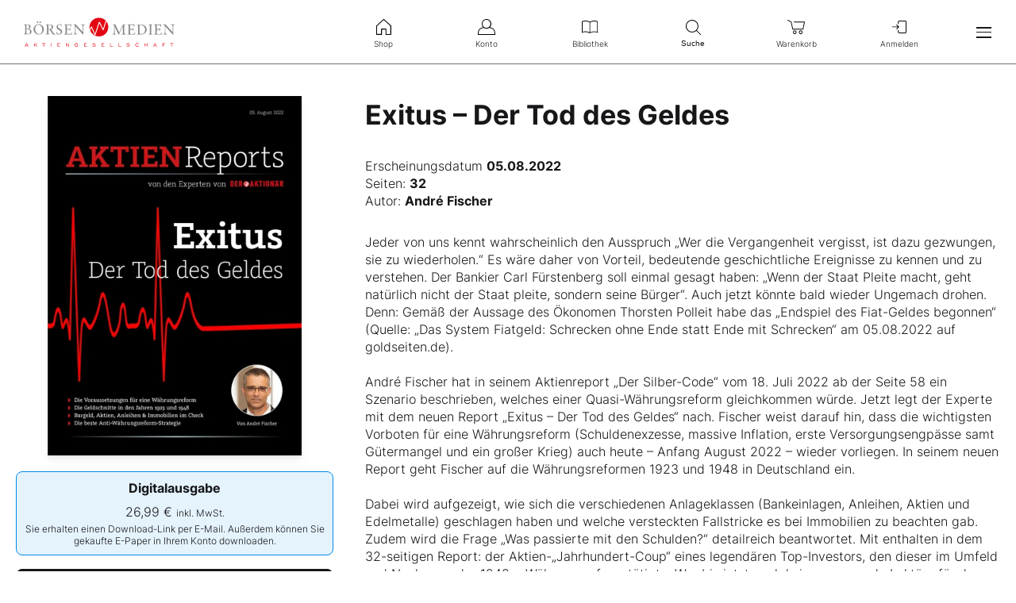

--- FILE ---
content_type: text/html; charset=utf-8
request_url: https://www.boersenmedien.de/produkt/aktienreports/exitus-der-tod-des-geldes-2995.html
body_size: 10447
content:
<!DOCTYPE html>
<html lang="de">
<head>
    <link rel="dns-prefetch" href="//cdn.boersenmedien.com">
    <link rel="dns-prefetch" href="//images.boersenmedien.com">
    <link rel="preconnect" href="//cdn.boersenmedien.com">
    <link rel="preconnect" href="//images.boersenmedien.com">

    <meta charset="utf-8">
    <meta name="viewport" content="width=device-width, initial-scale=1.0, maximum-scale=1">
        <title>
            Exitus &#x2013; Der Tod des Geldes - Börsenmedien AG
        </title>
    <meta name="robots" content="index, follow, noodp">
        <meta name="keywords" content="W&#xE4;hrungsreform, Geldschnitt, Geldkrise, Endspiel, Inflation, Hyperinflation, Schuldenkrisen, Kriegsfinanzierung, Kopfgeld, Bird Dog, Reichsgericht, Hypothekenschulden, Lastenausgleich, Gold, Silber, Zwangsbewirtschaftung, Aktien, Anti-W&#xE4;hrungsreform-Coup">
    
    <meta property="og:title" content="“Exitus &#x2013; Der Tod des Geldes” jetzt kaufen!">
    <meta property="og:image" content="https://images.boersenmedien.com/images/cb9381eb-71f3-4ba6-9b26-7f7bf57ac7c8.jpg">
    <meta property="og:type" content="website">
    <meta name="twitter:title" content="“Exitus &#x2013; Der Tod des Geldes” jetzt kaufen!">
    <meta name="twitter:image" content="https://images.boersenmedien.com/images/cb9381eb-71f3-4ba6-9b26-7f7bf57ac7c8.jpg">
    <meta name="twitter:card" content="summary_large_image">

    
    <link rel="apple-touch-icon" sizes="180x180" href="/apple-touch-icon.png">
    <link rel="icon" type="image/png" sizes="32x32" href="/favicon-32x32.png">
    <link rel="icon" type="image/png" sizes="16x16" href="/favicon-16x16.png">
    <link rel="manifest" href="/site.webmanifest">
    <link rel="mask-icon" href="/safari-pinned-tab.svg" color="#5bbad5">
    <meta name="msapplication-TileColor" content="#ffffff">
    <meta name="theme-color" content="#ffffff">
    
    
        <link rel="stylesheet" href="/css/site.min.css?v=9mSypAjGZfL5swPUXsc2DGVLw-lyyl7KRfqNseAFE_E">
    
</head>
<body>
    <header id="page-header">
        <div id="header-brand">
            <div class="navbar-brand">
                <div class="navbar-item">
                        <a href="/">
                            <img src="https://images.boersenmedien.com/images/c5d7372a-c271-40bd-aec3-d623f92fea4d.svg" alt="Börsenmedien AG">
                        </a>
                </div>
            </div>
                <a class="menu-item" role="menuitem" href="/Account/Login"><i class="icon icon-signin" aria-hidden="true"></i>Anmelden</a>
            <button class="hamburger" aria-haspopup="true" aria-expanded="false" aria-controls="header-main-nav" aria-label="Hauptmenü öffnen/schließen" type="button"><span></span><span></span><span></span></button>
        </div>   
        <nav role="menu" id="header-quick-nav" aria-label="Schnellnavigation">
            <ul>
                <li role="none">
                    <a role="menuitem" href="/"><i class="icon icon-shop" aria-hidden="true"></i>Shop</a>
                </li>
                <li role="none">
                    <a role="menuitem" href="https://konto.boersenmedien.com/" rel="noopener"><i class="icon icon-account" aria-hidden="true"></i>Konto</a>
                </li>
                <li role="none">
                    <a role="menuitem" href="https://konto.boersenmedien.com//produkte/bibliothek" rel="noopener"><i class="icon icon-library" aria-hidden="true"></i>Bibliothek</a>
                </li>
                <li role="none">
                    <button class="open-search" role="menuitem" aria-expanded="false" aria-controls="header-search" aria-label="Suche öffnen/schließen"><i class="icon icon-search" aria-hidden="true"></i>Suche</button>
                </li>
                <li role="none">
                        <a role="menuitem" href="/warenkorb"><i class="icon icon-cart-empty" aria-hidden="true"></i>
                            Warenkorb</a>
                </li>
                <li role="none" class="quick-nav-login">
                        <a class="menu-item" role="menuitem" href="/Account/Login"><i class="icon icon-signin" aria-hidden="true"></i>Anmelden</a>
                </li>
            </ul>
        </nav>
        <nav id="header-main-nav" class="navbar-menu" aria-label="Seitennavigation">
            <ul role="menu">
                <li role="none">
                    <div class="h-big"><a role="menuitem" href="/">Shop</a></div>
                </li>
                <li role="none">
                    <a class="menu-item" role="menuitem" href="/magazine"><i class="icon icon-magazine icon-grey" aria-hidden="true"></i>Magazine</a>
                </li>
                <li role="none">
                    <a class="menu-item" role="menuitem" href="/boersenbriefe"><i class="icon icon-newsletterservice icon-grey" aria-hidden="true"></i>Börsenbriefe</a>
                </li>
                <li role="none">
                    <a class="menu-item" role="menuitem" href="/aktienreports"><i class="icon icon-stockreport icon-grey" aria-hidden="true"></i>Aktien-Reports</a>
                </li>
                <li role="none">
                    <a class="menu-item" role="menuitem" href="/buecher"><i class="icon icon-book icon-grey" aria-hidden="true"></i>Bücher</a>
                </li>
                <li role="none">
                    <a class="menu-item" role="menuitem" href="/hebeltrader"><i class="icon icon-omega icon-grey" aria-hidden="true"></i>HEBELTRADER</a>
                </li>
                <li role="none">
                    <a class="menu-item" role="menuitem" href="/merchandise"><i class="icon icon-merchandise icon-grey" aria-hidden="true"></i>Merchandise</a>
                </li>
                <li role="none">
                    <a class="menu-item" role="menuitem" href="/gutscheine"><i class="icon icon-voucher icon-grey" aria-hidden="true"></i>Gutscheine</a>
                </li>
                <li role="none">
                    <hr>
                </li>
                <li role="none">
                    <div class="h-big"><a role="menuitem" href="https://konto.boersenmedien.com/">Konto</a></div>
                </li>
                <li role="none">
                    <a class="menu-item" role="menuitem" href="https://konto.boersenmedien.com//produkte/abonnements"><i class="icon icon-subscription icon-grey" aria-hidden="true"></i>Abonnements</a>
                </li>
                <li role="none">
                    <a class="menu-item" role="menuitem" href="https://konto.boersenmedien.com//produkte/bibliothek"><i class="icon icon-singlepurchase icon-grey" aria-hidden="true"></i>Einzelkäufe</a>
                </li>
                <li role="none">
                    <a class="menu-item" role="menuitem" href="https://konto.boersenmedien.com//produkte/benachrichtigungen"><i class="icon icon-notification icon-grey" aria-hidden="true"></i>Benachrichtigungen</a>
                </li>
                <li role="none">
                    <a class="menu-item" role="menuitem" href="https://konto.boersenmedien.com//konto"><i class="icon icon-accountinformation icon-grey" aria-hidden="true"></i>Kontoinformationen</a>
                </li>
                <li role="none">
                    <a class="menu-item" role="menuitem" href="https://konto.boersenmedien.com//konto/rechnungen"><i class="icon icon-invoice icon-grey" aria-hidden="true"></i>Rechnungen</a>
                </li>
                <li role="none">
                    <a class="menu-item" role="menuitem" href="https://konto.boersenmedien.com//konto/passwort"><i class="icon icon-password icon-grey" aria-hidden="true"></i>Passwort ändern</a>
                </li>
                <li role="none">
                    <hr>
                </li>
                    <li role="none">
                        <a class="menu-item" role="menuitem" href="/Account/Login"><i class="icon icon-signin icon-grey" aria-hidden="true"></i>Anmelden</a>
                    </li>
                <li role="none">
                    <hr>
                </li>
                <li role="none">
                    <div class="h-small">Kundenservice</div>
                </li>
                <li role="none">
                    <a class="menu-item" role="menuitem" href="/faq.html"><i class="icon icon-comment icon-grey" aria-hidden="true"></i>FAQ</a>
                </li>
                <li role="none">
                    <a class="menu-item" role="menuitem" href="/Support/kontakt"><i class="icon icon-contact icon-grey" aria-hidden="true"></i>Kontakt</a>
                </li>
                <li role="none">
                    <a class="menu-item" role="menuitem" href="tel:+4992219051110"><i class="icon icon-phone icon-grey" aria-hidden="true"></i>+49 9221 9051 - 110</a>
                </li>
                <li role="none">
                    <hr>
                </li>
                <li role="none">
                    <div class="h-small">Folgen Sie uns</div>
                </li>
                <li class="social-media" role="none">
                    <a role="menuitem" href="https://www.facebook.com/aktionaer" rel="noopener" target="_blank" title="Facebook"><i class="icon icon-facebook icon-grey" aria-hidden="true"></i></a>
                    <a role="menuitem" href="https://twitter.com/aktionaer" rel="noopener" target="_blank" title="Twitter"><i class="icon icon-twitter icon-grey" aria-hidden="true"></i></a>
                    <a role="menuitem" href="https://www.instagram.com/deraktionaer/" rel="noopener" target="_blank" title="Instagram"><i class="icon icon-instagram icon-grey" aria-hidden="true"></i></a>
                    <a role="menuitem" href="https://www.youtube.com/c/DERAKTION%C3%84RTV1/videos" rel="noopener" target="_blank" title="YouTube"><i class="icon icon-youtube icon-grey" aria-hidden="true"></i></a>
                    <a role="menuitem" href="https://www.tiktok.com/@deraktionaer" rel="noopener" target="_blank" title="TikTok"><i class="icon icon-tiktok icon-grey" aria-hidden="true"></i></a>
                    <a role="menuitem" href="https://www.linkedin.com/showcase/der_aktion%C3%A4r/" rel="noopener" target="_blank" title="LinkedIn"><i class="icon icon-linkedin icon-grey" aria-hidden="true"></i></a>
                </li>
            </ul>
        </nav>
        <div id="header-search">
            <form method="get" class="plain" role="search" action="/suchen/entdecken">
                <input type="search" name="q" required maxlength="120">
                <button type="submit"><i class="icon icon-search icon-grey" aria-hidden="true"></i>Suchen</button>
            </form>
            <button class="close-search" aria-label="Suche öffnen/schließen"><i class="icon icon-close icon-grey" aria-hidden="true"></i>Schnellnavigation</button>
        </div>
    </header>
        <div id="header-banner-container"></div>
    <main>
    <section class="container single-purchase single-purchase-issue">
    <div class="grid-container grid-md-1-2 row-gap-zero row-gap-md-zero row-gap-lg-zero">
        <header>
            <h1 class="h-big h-big-detail">Exitus &#x2013; Der Tod des Geldes</h1>
            <div class="product-info"><span>Erscheinungsdatum </span><strong><time datetime="2022-08-05">05.08.2022</time></strong></div>
        </header>
        <div class="single-purchase-overview">
            <div class="image-container"><img src="https://images.boersenmedien.com/images/cb9381eb-71f3-4ba6-9b26-7f7bf57ac7c8.jpg?w=400&webp=true" alt="Exitus &#x2013; Der Tod des Geldes"></div>
            <div class="single-purchase-buy grid-container ">
                    

<div class="single-purchase-buy-item">
    <input type="radio" name="productType" id="buy-digital" value="digital" checked>
    <label for="buy-digital">
        <strong>
            Digitalausgabe
        </strong>
        <span class="single-purchase-buy-price">
            <span>
                26,99 &euro;
            </span>
            <small>inkl. MwSt.</small>
        </span>
        <small>Sie erhalten einen Download-Link per E-Mail. Außerdem können Sie gekaufte E-Paper in Ihrem Konto downloaden.</small>
    </label>
    <div class="single-purchase-buy-button-container ">
        

<form method="post" action="/Checkout/toCart">
    <input type="hidden" data-val="true" data-val-required="The Id field is required." id="Id" name="Id" value="2995">
    <input type="hidden" data-val="true" data-val-required="The Quantity field is required." id="Quantity" name="Quantity" value="1">
    <input type="hidden" data-val="true" data-val-required="The WithText field is required." id="WithText" name="WithText" value="True">

    <button type="submit" class="button button-primary button-cart">
        <i class="icon icon-white icon-cart-full" aria-hidden="true"></i>
            <span>
                In den Warenkorb
            </span>
    </button>
<input name="__RequestVerificationToken" type="hidden" value="CfDJ8Dh85UkXXe5BiW3TY5ef3aYrLnLdQLeBN1c8my-tDcKpPCHA5UDZiUTY2C2tmD_WZgPG6QHUQ0pfBxHFiD1HuzdQXPrblIEpa9dcnqT2qq6WpSaxn9Esb0d4RfRoHFn_Y-ZWp-bwlz5hQ2ysPrzjG4E" /></form>


            
<a class="button button-paypal" href="/zahlungsmethode/paypal/express/2995">
    <img src="https://images.boersenmedien.com/images/74d4a911-0acd-4505-abbe-7e50458f125b.svg" alt="Paypal" title="Paypal" /> Sofortkauf
</a>
    </div>
</div>
            </div>
            <p class="small-paragraph"><small>Preise können je nach Land variieren. Der Rechnungsbetrag ist innerhalb von 14 Tagen ab Bestelleingang zu begleichen.</small></p>
        </div>
        <div class="single-purchase-detail">
                <div class="product-info"><span>Seiten: </span><strong>32</strong></div>
                <div class="product-info"><span>Autor: </span><strong>Andr&#xE9; Fischer</strong></div>
            <div class="single-purchase-description line-height">
                Jeder von uns kennt wahrscheinlich den Ausspruch „Wer die Vergangenheit vergisst, ist dazu gezwungen, sie zu wiederholen.“ Es wäre daher von Vorteil, bedeutende geschichtliche Ereignisse zu kennen und zu verstehen. Der Bankier Carl Fürstenberg soll einmal gesagt haben: „Wenn der Staat Pleite macht, geht natürlich nicht der Staat pleite, sondern seine Bürger“. Auch jetzt könnte bald wieder Ungemach drohen. Denn: Gemäß der Aussage des Ökonomen Thorsten Polleit habe das „Endspiel des Fiat-Geldes begonnen“ (Quelle: „Das System Fiatgeld: Schrecken ohne Ende statt Ende mit Schrecken“ am 05.08.2022 auf goldseiten.de).<br><br>

André Fischer hat in seinem Aktienreport „Der Silber-Code“ vom 18. Juli 2022 ab der Seite 58 ein Szenario beschrieben, welches einer Quasi-Währungsreform gleichkommen würde. Jetzt legt der Experte mit dem neuen Report „Exitus – Der Tod des Geldes“ nach. Fischer weist darauf hin, dass die wichtigsten Vorboten für eine Währungsreform (Schuldenexzesse, massive Inflation, erste Versorgungsengpässe samt Gütermangel und ein großer Krieg) auch heute – Anfang August 2022 – wieder vorliegen. In seinem neuen Report geht Fischer auf die Währungsreformen 1923 und 1948 in Deutschland ein. <br><br>

Dabei wird aufgezeigt, wie sich die verschiedenen Anlageklassen (Bankeinlagen, Anleihen, Aktien und Edelmetalle) geschlagen haben und welche versteckten Fallstricke es bei Immobilien zu beachten gab. Zudem wird die Frage „Was passierte mit den Schulden?“ detailreich beantwortet. Mit enthalten in dem 32-seitigen Report: der Aktien-„Jahrhundert-Coup“ eines legendären Top-Investors, den dieser im Umfeld und Nachgang der 1948er-Währungsreform tätigte. Wer bis jetzt noch keine spannende Lektüre für das bevorstehende Wochenende gefunden hat, ist mit dem neuen Report „Exitus – Der Tod des Geldes“ genau richtig bedient. 
            </div>
        </div>
    </div>
</section>
<div class="hidden user-view" data-view="2995"></div>

    <section class="container">
        <div>
            <h2 class="h-inline">
                Weitere Ausgaben
            </h2>
            <a class="button-tertiary" href="/aktienreports">Alle Ausgaben ansehen</a>
        </div>
        <div class="splide splide-similar-products splide-aktienreports">
            <div class="splide__track">
                <ul class="splide__list">
                        
<li class="splide__slide">
    <a href="/produkt/aktienreports/schaufeln-fuer-wegovy-und-co-turnaround-chance-mit-verdopplungspotenzial-4496.html">
        <img src="https://images.boersenmedien.com/images/d2514995-9205-4ffd-ba24-311ff73a63c2.jpg?w=400&webp=true" alt="Schaufeln f&#xFC;r Wegovy und Co: Turnaround-Chance mit Verdopplungspotenzial" title="Schaufeln f&#xFC;r Wegovy und Co: Turnaround-Chance mit Verdopplungspotenzial">
    </a>
    <h3><a href="/produkt/aktienreports/schaufeln-fuer-wegovy-und-co-turnaround-chance-mit-verdopplungspotenzial-4496.html">Schaufeln f&#xFC;r Wegovy und Co: Turnaround-Chance mit Verdopplungspotenzial</a></h3>
    <small>
            <span>15.01.2026</span>
        <span>19,99 &euro;</span>
    </small>
</li>

                        
<li class="splide__slide">
    <a href="/produkt/aktienreports/geheimakte-100-bagger-4490.html">
        <img src="https://images.boersenmedien.com/images/df172231-552e-4c99-82c0-ea04fc524a47.jpg?w=400&webp=true" alt="Geheimakte 100-Bagger" title="Geheimakte 100-Bagger">
    </a>
    <h3><a href="/produkt/aktienreports/geheimakte-100-bagger-4490.html">Geheimakte 100-Bagger</a></h3>
    <small>
            <span>13.01.2026</span>
        <span>39,99 &euro;</span>
    </small>
</li>

                        
<li class="splide__slide">
    <a href="/produkt/aktienreports/das-super-projekt-oel-ist-das-neue-silber-4487.html">
        <img src="https://images.boersenmedien.com/images/3d3172a6-2eda-4b27-8f1f-80f8b9f107a7.jpg?w=400&webp=true" alt="Das Super-Projekt: &#xD6;l ist das neue Silber" title="Das Super-Projekt: &#xD6;l ist das neue Silber">
    </a>
    <h3><a href="/produkt/aktienreports/das-super-projekt-oel-ist-das-neue-silber-4487.html">Das Super-Projekt: &#xD6;l ist das neue Silber</a></h3>
    <small>
            <span>09.01.2026</span>
        <span>59,99 &euro;</span>
    </small>
</li>

                        
<li class="splide__slide">
    <a href="/produkt/aktienreports/die-neue-almonty-4480.html">
        <img src="https://images.boersenmedien.com/images/9f1706be-9e54-4335-ad35-836142945d13.jpg?w=400&webp=true" alt="Die neue Almonty" title="Die neue Almonty">
    </a>
    <h3><a href="/produkt/aktienreports/die-neue-almonty-4480.html">Die neue Almonty</a></h3>
    <small>
            <span>02.01.2026</span>
        <span>39,99 &euro;</span>
    </small>
</li>

                        
<li class="splide__slide">
    <a href="/produkt/aktienreports/turbo-januar-4476.html">
        <img src="https://images.boersenmedien.com/images/c1823b1a-d269-4a7b-ada1-f52b4af3f308.jpg?w=400&webp=true" alt="Turbo-Januar" title="Turbo-Januar">
    </a>
    <h3><a href="/produkt/aktienreports/turbo-januar-4476.html">Turbo-Januar</a></h3>
    <small>
            <span>29.12.2025</span>
        <span>99,99 &euro;</span>
    </small>
</li>

                        
<li class="splide__slide">
    <a href="/produkt/aktienreports/liberation-day-die-5-top-picks-fuer-2026-4475.html">
        <img src="https://images.boersenmedien.com/images/1d2584b1-4c0e-4346-bf55-e6fef41ed1f5.jpg?w=400&webp=true" alt="Liberation Day: Die 5 Top-Picks f&#xFC;r 2026" title="Liberation Day: Die 5 Top-Picks f&#xFC;r 2026">
    </a>
    <h3><a href="/produkt/aktienreports/liberation-day-die-5-top-picks-fuer-2026-4475.html">Liberation Day: Die 5 Top-Picks f&#xFC;r 2026</a></h3>
    <small>
            <span>23.12.2025</span>
        <span>69,99 &euro;</span>
    </small>
</li>

                        
<li class="splide__slide">
    <a href="/produkt/aktienreports/425-voraus-4470.html">
        <img src="https://images.boersenmedien.com/images/a91c3b02-7897-4325-959e-58d40422f7c9.jpg?w=400&webp=true" alt="425 % voraus" title="425 % voraus">
    </a>
    <h3><a href="/produkt/aktienreports/425-voraus-4470.html">425 % voraus</a></h3>
    <small>
            <span>17.12.2025</span>
        <span>49,99 &euro;</span>
    </small>
</li>

                        
<li class="splide__slide">
    <a href="/produkt/aktienreports/3-x-10-dividende-fuer-2026-4466.html">
        <img src="https://images.boersenmedien.com/images/48b5f1ed-8a1a-4a84-af68-f0bbc34d77ef.jpg?w=400&webp=true" alt="3 x 10% Dividende f&#xFC;r 2026" title="3 x 10% Dividende f&#xFC;r 2026">
    </a>
    <h3><a href="/produkt/aktienreports/3-x-10-dividende-fuer-2026-4466.html">3 x 10% Dividende f&#xFC;r 2026</a></h3>
    <small>
            <span>16.12.2025</span>
        <span>39,99 &euro;</span>
    </small>
</li>

                        
<li class="splide__slide">
    <a href="/produkt/aktienreports/hot-stocks-extrem-4463.html">
        <img src="https://images.boersenmedien.com/images/e4f2f035-c6a9-46fc-b662-c20fffa97143.jpg?w=400&webp=true" alt="Hot-Stocks EXTREM" title="Hot-Stocks EXTREM">
    </a>
    <h3><a href="/produkt/aktienreports/hot-stocks-extrem-4463.html">Hot-Stocks EXTREM</a></h3>
    <small>
            <span>12.12.2025</span>
        <span>39,99 &euro;</span>
    </small>
</li>

                        
<li class="splide__slide">
    <a href="/produkt/aktienreports/schatzkarte-silber-der-explosivste-silber-hot-stock-4449.html">
        <img src="https://images.boersenmedien.com/images/b7dfc234-4503-4421-8bdc-1b75d4549844.jpg?w=400&webp=true" alt="Schatzkarte Silber / Der explosivste Silber-Hot-Stock" title="Schatzkarte Silber / Der explosivste Silber-Hot-Stock">
    </a>
    <h3><a href="/produkt/aktienreports/schatzkarte-silber-der-explosivste-silber-hot-stock-4449.html">Schatzkarte Silber / Der explosivste Silber-Hot-Stock</a></h3>
    <small>
            <span>05.12.2025</span>
        <span>36,99 &euro;</span>
    </small>
</li>

                        
<li class="splide__slide">
    <a href="/produkt/aktienreports/die-tuer-zum-gold-4440.html">
        <img src="https://images.boersenmedien.com/images/404f670c-2b8a-4dd2-ad25-7c1fc173f784.jpg?w=400&webp=true" alt="Die T&#xFC;r zum Gold" title="Die T&#xFC;r zum Gold">
    </a>
    <h3><a href="/produkt/aktienreports/die-tuer-zum-gold-4440.html">Die T&#xFC;r zum Gold</a></h3>
    <small>
            <span>28.11.2025</span>
        <span>49,99 &euro;</span>
    </small>
</li>

                        
<li class="splide__slide">
    <a href="/produkt/aktienreports/13f-berichte-042025-4439.html">
        <img src="https://images.boersenmedien.com/images/8c251aaf-c813-49df-a4a3-2fb3951b80ef.jpg?w=400&webp=true" alt="13F-Berichte 04/2025" title="13F-Berichte 04/2025">
    </a>
    <h3><a href="/produkt/aktienreports/13f-berichte-042025-4439.html">13F-Berichte 04/2025</a></h3>
    <small>
            <span>28.11.2025</span>
        <span>150,00 &euro;</span>
    </small>
</li>

                        
<li class="splide__slide">
    <a href="/produkt/aktienreports/turbo-dezember-4437.html">
        <img src="https://images.boersenmedien.com/images/3ddffee1-78f9-4957-b578-bb9dd48d71a7.jpg?w=400&webp=true" alt="Turbo-Dezember" title="Turbo-Dezember">
    </a>
    <h3><a href="/produkt/aktienreports/turbo-dezember-4437.html">Turbo-Dezember</a></h3>
    <small>
            <span>27.11.2025</span>
        <span>99,99 &euro;</span>
    </small>
</li>

                        
<li class="splide__slide">
    <a href="/produkt/aktienreports/2218-mit-palantir-20-die-insider-akte-4432.html">
        <img src="https://images.boersenmedien.com/images/11da00d8-79a4-43f7-8dd2-d6c1f42b416a.jpg?w=400&webp=true" alt="2.218 % mit Palantir 2.0: Die Insider-Akte" title="2.218 % mit Palantir 2.0: Die Insider-Akte">
    </a>
    <h3><a href="/produkt/aktienreports/2218-mit-palantir-20-die-insider-akte-4432.html">2.218 % mit Palantir 2.0: Die Insider-Akte</a></h3>
    <small>
            <span>25.11.2025</span>
        <span>45,99 &euro;</span>
    </small>
</li>

                        
<li class="splide__slide">
    <a href="/produkt/aktienreports/der-crash-code-silber-700--4428.html">
        <img src="https://images.boersenmedien.com/images/f4b52809-3092-4f9a-ae0e-9e20390cce70.jpg?w=400&webp=true" alt="Der Crash-Code: Silber 700 $" title="Der Crash-Code: Silber 700 $">
    </a>
    <h3><a href="/produkt/aktienreports/der-crash-code-silber-700--4428.html">Der Crash-Code: Silber 700 $</a></h3>
    <small>
            <span>21.11.2025</span>
        <span>39,99 &euro;</span>
    </small>
</li>

                        
<li class="splide__slide">
    <a href="/produkt/aktienreports/performance-turbo-startschuss-jahresendrally-ohne-ki-titel-4427.html">
        <img src="https://images.boersenmedien.com/images/56f74cdd-851a-4452-9f89-98dee008b776.jpg?w=400&webp=true" alt="Performance-Turbo: Startschuss Jahresendrally ohne KI-Titel" title="Performance-Turbo: Startschuss Jahresendrally ohne KI-Titel">
    </a>
    <h3><a href="/produkt/aktienreports/performance-turbo-startschuss-jahresendrally-ohne-ki-titel-4427.html">Performance-Turbo: Startschuss Jahresendrally ohne KI-Titel</a></h3>
    <small>
            <span>21.11.2025</span>
        <span>79,99 &euro;</span>
    </small>
</li>

                        
<li class="splide__slide">
    <a href="/produkt/aktienreports/das-burry-echo-4418.html">
        <img src="https://images.boersenmedien.com/images/6f4f97e7-b7fd-48fd-ba8e-112023d8264e.jpg?w=400&webp=true" alt="Das Burry-Echo" title="Das Burry-Echo">
    </a>
    <h3><a href="/produkt/aktienreports/das-burry-echo-4418.html">Das Burry-Echo</a></h3>
    <small>
            <span>14.11.2025</span>
        <span>49,99 &euro;</span>
    </small>
</li>

                        
<li class="splide__slide">
    <a href="/produkt/aktienreports/topsecret-oel-500--4406.html">
        <img src="https://images.boersenmedien.com/images/455e8a8f-9e98-48db-8e68-40b758e22ef8.jpg?w=400&webp=true" alt="Topsecret / &#xD6;l: 500 $" title="Topsecret / &#xD6;l: 500 $">
    </a>
    <h3><a href="/produkt/aktienreports/topsecret-oel-500--4406.html">Topsecret / &#xD6;l: 500 $</a></h3>
    <small>
            <span>07.11.2025</span>
        <span>39,99 &euro;</span>
    </small>
</li>

                        
<li class="splide__slide">
    <a href="/produkt/aktienreports/energieschock-die-2-top-assets-4384.html">
        <img src="https://images.boersenmedien.com/images/9a9a876f-bacd-4a63-b335-ef41cce5fdb3.jpg?w=400&webp=true" alt="Energieschock: Die 2 Top-Assets" title="Energieschock: Die 2 Top-Assets">
    </a>
    <h3><a href="/produkt/aktienreports/energieschock-die-2-top-assets-4384.html">Energieschock: Die 2 Top-Assets</a></h3>
    <small>
            <span>31.10.2025</span>
        <span>39,99 &euro;</span>
    </small>
</li>

                        
<li class="splide__slide">
    <a href="/produkt/aktienreports/turbo-november-4380.html">
        <img src="https://images.boersenmedien.com/images/850a39cd-8f4d-47b1-a248-3b478b30d6f6.jpg?w=400&webp=true" alt="Turbo-November" title="Turbo-November">
    </a>
    <h3><a href="/produkt/aktienreports/turbo-november-4380.html">Turbo-November</a></h3>
    <small>
            <span>29.10.2025</span>
        <span>99,99 &euro;</span>
    </small>
</li>

                </ul>
            </div>
        </div>
    </section>



    </main>

    <footer id="page-footer">
        <div class="container">
            <div id="footer-service">
                <a id="footer-logo" href="/">
                    <img src="https://images.boersenmedien.com/images/7a4ecc91-2c70-49ee-9efd-3d6ba347aa70.svg" alt="Börsenmedien AG">
                </a>
                <div>
                    Bei Fragen nutzen Sie bitte unsere FAQ oder wenden Sie sich an unser Team vom Kundenservice:
                    <ul>
                        <li><i class="icon icon-red icon-question" aria-hidden="true"></i> <a class="underlined" href="/faq.html">FAQ</a></li>
                        <li><i class="icon icon-red icon-contact" aria-hidden="true"></i> <a class="underlined" href="/Support/kontakt"> Kontaktformular</a></li>
                        <li><i class="icon icon-red icon-phone" aria-hidden="true"></i> <a class="underlined" href="tel:+4992219051110">+49 9221 9051 - 110</a></li>
                    </ul>
                </div>
            </div>
            <div id="footer-socialmedia">
                <div class="hide-mobile show-desktop">      
                    <span>Folgen Sie uns auf Social Media:</span>
                    <a class="socialmedia-link" href="https://www.facebook.com/aktionaer" rel="noopener" target="_blank" title="Facebook"><i class="icon icon-white icon-facebook" aria-hidden="true"></i></a>
                    <a class="socialmedia-link" href="https://twitter.com/aktionaer" rel="noopener" target="_blank" title="Twitter"><i class="icon icon-white icon-twitter" aria-hidden="true"></i></a>
                    <a class="socialmedia-link" href="https://www.instagram.com/deraktionaer/" rel="noopener" target="_blank" title="Instagram"><i class="icon icon-white icon-instagram" aria-hidden="true"></i></a>
                    <a class="socialmedia-link" href="https://www.youtube.com/c/DERAKTION%C3%84RTV1/videos" rel="noopener" target="_blank" title="YouTube"><i class="icon icon-white icon-youtube" aria-hidden="true"></i></a>
                    <a class="socialmedia-link" href="https://www.tiktok.com/@deraktionaer" rel="noopener" target="_blank" title="TikTok"><i class="icon icon-white icon-tiktok" aria-hidden="true"></i></a>
                    <a class="socialmedia-link" href="https://www.linkedin.com/showcase/der_aktion%C3%A4r/" rel="noopener" target="_blank" title="LinkedIn"><i class="icon icon-white icon-linkedin" aria-hidden="true"></i></a>
                </div>
                <div>Erfahren Sie mehr über unser Unternehmen: <a class="corporate-link attention" href="https://www.boersenmedien.com" target="_blank" rel="noopener nofollow"><strong>www.boersenmedien.com</strong></a></div>
            </div>
            <div id="footer-nav" class="hide-mobile show-desktop">
                <div class="row grid-container">
                    <div class="text-right"><strong class="subhead">Shop</strong></div>
                    <div>
                        <ul class="grid-container grid-lg-vertical-4">
                            <li><a href="/magazine">Magazine</a></li>
                            <li><a href="/boersenbriefe">Börsenbriefe</a></li>
                            <li><a href="/aktienreports">Aktien-Reports</a></li>
                            <li><a href="/buecher">Bücher</a></li>
                            <li><a href="/hebeltrader">HEBELTRADER</a></li>
                            <li><a href="/merchandise">Merchandise</a></li>
                            <li><a href="/gutscheine">Gutscheine</a></li>
                        </ul>
                    </div>
                    <div class="text-right"><strong class="subhead">Konto</strong></div>
                    <div>
                        <ul class="grid-container grid-lg-vertical-3">
                            <li><a href="https://konto.boersenmedien.com//produkte/abonnements">Abonnements</a></li>
                            <li><a href="https://konto.boersenmedien.com//produkte/bibliothek?page=1">Einzelkäufe</a></li>
                            <li><a href="https://konto.boersenmedien.com//produkte/benachrichtigungen">Benachrichtigungen</a></li>
                            <li><a href="https://konto.boersenmedien.com//konto">Kontoinformationen</a></li>
                            <li><a href="https://konto.boersenmedien.com//konto/rechnungen">Rechnungen</a></li>
                            <li><a href="https://konto.boersenmedien.com//konto/passwort">Passwort ändern</a></li>
                        </ul>
                    </div>
                </div>
            </div>
            <div id="footer-brands" class="hide-mobile show-desktop">
                <ul class="logo-list">
                    <li><a href="https://www.deraktionaer.de" target="_blank" rel="noopener" class="logo logo-white logo-deraktionaer" title="DER AKTIONÄR"></a></li>
                    <li><a href="https://www.boerse-online.de" target="_blank" rel="noopener" class="logo logo-white logo-boerseonline" title="Börse Online"></a></li>
                    <li><a href="https://www.eurams.de" target="_blank" rel="noopener" class="logo logo-white logo-euroamsonntag" title="€uro am Sonntag"></a></li>
                    <li><a href="https://www.boersenmedien.de/magazine/euro/einzelausgaben" rel="noopener" class="logo logo-white logo-euro" title="€uro"></a></li>
                    <li><a href="https://www.finanztreff.de" target="_blank" rel="noopener" class="logo logo-white logo-finanztreff" title="finanztreff.de"></a></li>
                    <li><a href="https://www.boersenmedien.de/buecher" class="logo logo-white logo-plassenbuchverlage" title="Plassen Buchverlage"></a></li>
                </ul>
            </div>
            <div id="footer-copy">
                <div>
                    &copy; Copyright &middot; Börsenmedien AG &middot; Kulmbach &middot; Alle Rechte vorbehalten.
                </div>
                <div>
                    <ul>
                        <li><a href="/impressum.html">Impressum</a></li>
                        <li><a href="/datenschutz.html">Datenschutz</a></li>
                        <li><a href="/agb.html">AGB</a></li>
                        <li><a href="/barrierefreiheitserklaerung.html">Barrierefreiheit</a></li>
                            <li><a href="#" onclick="window._sp_.gdpr.loadPrivacyManagerModal(819813, 'vendors');">Datenschutzeinstellungen</a></li>    
                    </ul>
                </div>
            </div>
        </div>
    </footer>

    <div class="hidden user-cart" data-cart="W10="></div>
    <div class="loading-container">
    <div class="loading-info">
        <span></span>
        <span></span>
        <span></span>
    </div>
</div>
        <script>function _typeof(t){return(_typeof="function"==typeof Symbol&&"symbol"==typeof Symbol.iterator?function(t){return typeof t}:function(t){return t&&"function"==typeof Symbol&&t.constructor===Symbol&&t!==Symbol.prototype?"symbol":typeof t})(t)}!function(){for(var t,e,o=[],n=window,r=n;r;){try{if(r.frames.__tcfapiLocator){t=r;break}}catch(t){}if(r===n.top)break;r=n.parent}t||(function t(){var e=n.document,o=!!n.frames.__tcfapiLocator;if(!o)if(e.body){var r=e.createElement("iframe");r.style.cssText="display:none",r.name="__tcfapiLocator",e.body.appendChild(r)}else setTimeout(t,5);return!o}(),n.__tcfapi=function(){for(var t=arguments.length,n=new Array(t),r=0;r<t;r++)n[r]=arguments[r];if(!n.length)return o;"setGdprApplies"===n[0]?n.length>3&&2===parseInt(n[1],10)&&"boolean"==typeof n[3]&&(e=n[3],"function"==typeof n[2]&&n[2]("set",!0)):"ping"===n[0]?"function"==typeof n[2]&&n[2]({gdprApplies:e,cmpLoaded:!1,cmpStatus:"stub"}):o.push(n)},n.addEventListener("message",(function(t){var e="string"==typeof t.data,o={};if(e)try{o=JSON.parse(t.data)}catch(t){}else o=t.data;var n="object"===_typeof(o)?o.__tcfapiCall:null;n&&window.__tcfapi(n.command,n.version,(function(o,r){var a={__tcfapiReturn:{returnValue:o,success:r,callId:n.callId}};t&&t.source&&t.source.postMessage&&t.source.postMessage(e?JSON.stringify(a):a,"*")}),n.parameter)}),!1))}();</script>
        <script>
        window._sp_queue = [];
        window._sp_ = {
            config: {
                accountId: 1899,
                baseEndpoint: 'https://cdn.privacy-mgmt.com',
                propertyHref: 'https://www.boersenmedien.de',
                campaignEnv: 'prod',
                gdpr: { },
                targetingParams: {
                    member: 'false'
                }
            }
        }
        </script>
    
    
        <script src="/js/site.min.js?v=uFxPbzzVPSdE_bY-L6bXNR8mKljP8xm8hxGVweY-viI"></script>
    
        <script src='https://cdn.privacy-mgmt.com/unified/wrapperMessagingWithoutDetection.js' async></script>        
    
    <script>
    document.addEventListener('DOMContentLoaded', function () {
        var splide = new Splide('.splide', {
            type: 'slide',
            perPage: 6,
            arrows: false,
            padding: '0px',
            breakpoints: {
                480: {
                    perPage: 2
                },
                568: {
                    perPage: 3
                },
                768: {
                    perPage: 4
                },
                1024: {
                    perPage: 4
                },
                1480: {
                    padding: '50px',
                }
            }
        });
        splide.mount();
    });
</script>
    <script>
        sendGtmData({"event":"view_item","ecommerce":{"currency":"EUR","value":26.99,"items":[{"item_id":"27","item_name":"Aktien-Reports","price":26.99,"quantity":1,"item_variant":"Exitus \u2013 Der Tod des Geldes"}]}});
    </script>


        <script async src="https://securepubads.g.doubleclick.net/tag/js/gpt.js" crossorigin="anonymous"></script>
        <script>
            window.googletag = window.googletag || {cmd: []};
            googletag.cmd.push(function() {
              const slot = googletag.defineSlot('/17735348/boersenmedien_shop_headerbanner', ['fluid'], 'header-banner-container').addService(googletag.pubads());
              googletag.pubads().enableSingleRequest();
              googletag.pubads().collapseEmptyDivs();
              googletag.pubads().addEventListener('slotRenderEnded', function (ad_data) {if(ad_data.lineItemId != null){document.body.classList.add('header-banner-active')}});
              googletag.enableServices();
              slot.setTargeting("Shop-Category",["shop"])              
            });
            googletag.cmd.push(function() {googletag.display('header-banner-container')});
        </script>

        <script type="text/javascript">
            site.loginUrl = 'aHR0cHM6Ly9sb2dpbi5ib2Vyc2VubWVkaWVuLmRlLw==';
            site.apiKey = 'ZDk0MDY2ZTgtMTYyMS00ZDA2LThiM2ItMjZlODdhMTU4NGUy';
            site.checkSignInStatus = true;
        </script>
</body>
</html>


--- FILE ---
content_type: image/svg+xml
request_url: https://images.boersenmedien.com/images/3c8c6202-583a-4313-a03d-c989cdf43c25.svg
body_size: 865
content:
<?xml version="1.0" encoding="UTF-8"?><svg id="uuid-d1779eba-170a-41f1-971c-6beac2b5bc77" xmlns="http://www.w3.org/2000/svg" viewBox="0 0 48.3 40.11"><g id="uuid-899b4044-4988-48e8-82b8-530301b943ab"><g id="uuid-b4d59322-5c99-4ead-b77b-401259d2d634"><path d="M44.7,27.14H15.11c-.25,0-.48-.09-.66-.24s-.32-.36-.37-.6l-2.1-9.89-2.1-9.89-4.64-2.26L.59,2.01c-.26-.13-.45-.35-.54-.61C-.03,1.14-.02,.85,.11,.59,.23,.33,.46,.15,.71,.06,.97-.03,1.26-.02,1.52,.11L6.39,2.48l4.87,2.38c.15,.07,.27,.17,.37,.3,.1,.12,.17,.27,.2,.43l2.07,9.72,2.07,9.72h27.88l1.18-5.57,1.18-5.57c.06-.28,.23-.52,.46-.67,.23-.15,.51-.21,.79-.15,.28,.06,.52,.23,.67,.46,.15,.23,.21,.51,.15,.8l-1.27,5.98-1.27,5.98c-.05,.24-.19,.45-.37,.6-.18,.15-.42,.23-.66,.23Z"/><path d="M20.92,40.11c-.7,0-1.37-.14-2-.39s-1.2-.64-1.69-1.13-.87-1.07-1.13-1.69c-.26-.62-.39-1.3-.39-1.99s.14-1.37,.39-1.99c.26-.62,.64-1.2,1.13-1.69,.49-.49,1.07-.87,1.69-1.13,.62-.26,1.3-.39,1.99-.4,.7,0,1.37,.14,2,.39s1.2,.64,1.69,1.13c.49,.49,.87,1.06,1.13,1.69s.39,1.3,.39,1.99h0c0,.7-.14,1.37-.39,1.99-.26,.62-.64,1.2-1.13,1.69-.49,.49-1.06,.87-1.69,1.13-.62,.26-1.3,.39-1.99,.39Zm0-8.3c-.42,0-.82,.08-1.19,.24s-.71,.38-1,.67c-.29,.29-.52,.63-.67,1-.15,.37-.23,.77-.23,1.19s.08,.81,.24,1.18c.15,.37,.38,.71,.67,1,.58,.58,1.39,.88,2.19,.88s1.6-.29,2.19-.88c.29-.29,.52-.63,.67-1,.15-.37,.23-.77,.23-1.19h0c0-.41-.08-.81-.23-1.18-.15-.37-.38-.71-.67-1-.29-.29-.63-.52-1-.67s-.77-.23-1.18-.23Zm5.2,3.09h0Z"/><path d="M38.13,40.11c-.7,0-1.37-.14-1.99-.39s-1.2-.64-1.69-1.13c-.49-.49-.87-1.07-1.13-1.69-.26-.62-.39-1.3-.39-1.99s.13-1.37,.39-1.99c.26-.62,.64-1.2,1.13-1.69,.49-.49,1.06-.87,1.69-1.13s1.3-.39,1.99-.4c.7,0,1.37,.14,2,.39s1.2,.64,1.69,1.13c.49,.49,.87,1.06,1.13,1.69,.26,.62,.39,1.3,.39,1.99h0c0,.7-.13,1.37-.39,1.99s-.64,1.2-1.13,1.69c-.49,.49-1.06,.87-1.69,1.13-.62,.26-1.3,.4-1.99,.4Zm0-8.3c-.42,0-.82,.08-1.19,.24-.37,.15-.71,.38-1,.67s-.52,.63-.67,1c-.15,.37-.23,.77-.23,1.18s.08,.81,.23,1.18c.15,.37,.38,.71,.67,1,.58,.58,1.39,.88,2.19,.88s1.6-.29,2.19-.88c.29-.29,.52-.63,.67-1s.23-.77,.23-1.18h0c0-.41-.08-.81-.23-1.18-.15-.37-.38-.71-.67-1-.29-.29-.63-.52-1-.67-.37-.15-.77-.23-1.18-.23Zm5.2,3.09h0Z"/><path d="M36.97,7.16H19.2c-.29,0-.56-.12-.75-.31s-.31-.45-.31-.75,.12-.56,.31-.75,.45-.31,.75-.31h17.77c.29,0,.56,.12,.75,.31s.31,.45,.31,.75-.12,.56-.31,.75-.45,.31-.75,.31Z"/></g></g></svg>

--- FILE ---
content_type: image/svg+xml
request_url: https://images.boersenmedien.com/images/786ad7c3-b9e1-4ee9-9880-fe8a291f0f0b.svg
body_size: 241
content:
<?xml version="1.0" encoding="UTF-8"?><svg id="uuid-272b667e-af75-432b-935f-0a2b17dc504c" xmlns="http://www.w3.org/2000/svg" viewBox="0 0 13 13"><g id="uuid-baccfea3-24dc-4225-bd00-68775ec911a1"><circle id="uuid-78194c8e-8dac-428e-b80a-75c5045462b4" cx="6.5" cy="6.5" r="6.5" style="fill:#e30613;"/><line id="uuid-c0da23a1-8eb4-448f-863e-d35f06276c86" x1="6.5" y1="4" x2="6.5" y2="9" style="fill:none; stroke:#fff; stroke-linecap:round;"/><line id="uuid-c6c134ca-f8d8-4caf-88b6-d319038317ba" x1="9" y1="6.5" x2="4" y2="6.5" style="fill:none; stroke:#fff; stroke-linecap:round;"/></g></svg>

--- FILE ---
content_type: text/javascript
request_url: https://www.boersenmedien.de/js/site.min.js?v=uFxPbzzVPSdE_bY-L6bXNR8mKljP8xm8hxGVweY-viI
body_size: 22669
content:
function r(n,t){for(var i=0;i<t.length;i++){var r=t[i];r.enumerable=r.enumerable||!1,r.configurable=!0,"value"in r&&(r.writable=!0),Object.defineProperty(n,r.key,r)}}function Jt(n,t,i){t&&r(n.prototype,t),i&&r(n,i),Object.defineProperty(n,"prototype",{writable:!1})}var n,t;n=this,t=function(){"use strict";var v="(prefers-reduced-motion: reduce)",G=4,rn=5,r={CREATED:1,MOUNTED:2,IDLE:3,MOVING:G,SCROLLING:rn,DRAGGING:6,DESTROYED:7};function D(n){n.length=0}function o(n,t,i){return Array.prototype.slice.call(n,t,i)}function R(n){return n.bind.apply(n,[null].concat(o(arguments,1)))}function on(){}var p=setTimeout;function h(n){return requestAnimationFrame(n)}function u(n,t){return typeof t===n}function un(n){return!c(n)&&u("object",n)}var e=Array.isArray,x=R(u,"function"),C=R(u,"string"),en=R(u,"undefined");function c(n){return null===n}function m(n){try{return n instanceof(n.ownerDocument.defaultView||window).HTMLElement}catch(n){return!1}}function y(n){return e(n)?n:[n]}function g(n,t){y(n).forEach(t)}function b(n,t){return-1<n.indexOf(t)}function k(n,t){return n.push.apply(n,y(t)),n}function A(t,n,i){t&&g(n,function(n){n&&t.classList[i?"add":"remove"](n)})}function M(n,t){A(n,C(t)?t.split(" "):t,!0)}function L(n,t){g(t,n.appendChild.bind(n))}function O(n,i){g(n,function(n){var t=(i||n).parentNode;t&&t.insertBefore(n,i)})}function cn(n,t){return m(n)&&(n.msMatchesSelector||n.matches).call(n,t)}function S(n,t){n=n?o(n.children):[];return t?n.filter(function(n){return cn(n,t)}):n}function fn(n,t){return t?S(n,t)[0]:n.firstElementChild}var E=Object.keys;function w(t,i,n){t&&(n?E(t).reverse():E(t)).forEach(function(n){"__proto__"!==n&&i(t[n],n)})}function an(r){return o(arguments,1).forEach(function(i){w(i,function(n,t){r[t]=i[t]})}),r}function d(i){return o(arguments,1).forEach(function(n){w(n,function(n,t){e(n)?i[t]=n.slice():un(n)?i[t]=d({},un(i[t])?i[t]:{},n):i[t]=n})}),i}function sn(t,n){g(n||E(t),function(n){delete t[n]})}function P(n,i){g(n,function(t){g(i,function(n){t&&t.removeAttribute(n)})})}function I(i,t,r){un(t)?w(t,function(n,t){I(i,t,n)}):g(i,function(n){c(r)||""===r?P(n,t):n.setAttribute(t,String(r))})}function j(n,t,i){n=document.createElement(n);return t&&(C(t)?M:I)(n,t),i&&L(i,n),n}function _(n,t,i){if(en(i))return getComputedStyle(n)[t];c(i)||(n.style[t]=""+i)}function ln(n,t){_(n,"display",t)}function dn(n){n.setActive&&n.setActive()||n.focus({preventScroll:!0})}function z(n,t){return n.getAttribute(t)}function vn(n,t){return n&&n.classList.contains(t)}function N(n){return n.getBoundingClientRect()}function T(n){g(n,function(n){n&&n.parentNode&&n.parentNode.removeChild(n)})}function hn(n){return fn((new DOMParser).parseFromString(n,"text/html").body)}function F(n,t){n.preventDefault(),t&&(n.stopPropagation(),n.stopImmediatePropagation())}function pn(n,t){return n&&n.querySelector(t)}function gn(n,t){return t?o(n.querySelectorAll(t)):[]}function X(n,t){A(n,t,!1)}function mn(n){return n.timeStamp}function W(n){return C(n)?n:n?n+"px":""}var yn="splide",f="data-"+yn;function bn(n,t){if(!n)throw new Error("["+yn+"] "+(t||""))}var Y=Math.min,wn=Math.max,xn=Math.floor,kn=Math.ceil,U=Math.abs;function Sn(n,t,i){return U(n-t)<i}function En(n,t,i,r){var o=Y(t,i),t=wn(t,i);return r?o<n&&n<t:o<=n&&n<=t}function q(n,t,i){var r=Y(t,i),t=wn(t,i);return Y(wn(r,n),t)}function Ln(n){return(0<n)-(n<0)}function On(t,n){return g(n,function(n){t=t.replace("%s",""+n)}),t}function An(n){return n<10?"0"+n:""+n}var _n={};function zn(){var c=[];function i(n,i,r){g(n,function(t){t&&g(i,function(n){n.split(" ").forEach(function(n){n=n.split(".");r(t,n[0],n[1])})})})}return{bind:function(n,t,u,e){i(n,t,function(n,t,i){var r="addEventListener"in n,o=r?n.removeEventListener.bind(n,t,u,e):n.removeListener.bind(n,u);r?n.addEventListener(t,u,e):n.addListener(u),c.push([n,t,i,u,o])})},unbind:function(n,t,o){i(n,t,function(t,i,r){c=c.filter(function(n){return!!(n[0]!==t||n[1]!==i||n[2]!==r||o&&n[3]!==o)||(n[4](),!1)})})},dispatch:function(n,t,i){var r;return"function"==typeof CustomEvent?r=new CustomEvent(t,{bubbles:!0,detail:i}):(r=document.createEvent("CustomEvent")).initCustomEvent(t,!0,!1,i),n.dispatchEvent(r),r},destroy:function(){c.forEach(function(n){n[4]()}),D(c)}}}var B="mounted",H="move",Dn="moved",Mn="click",Pn="active",In="inactive",Rn="visible",Cn="hidden",J="refresh",K="updated",jn="resize",Nn="resized",Tn="scroll",V="scrolled",a="destroy",Gn="navigation:mounted",Fn="autoplay:play",Xn="autoplay:pause",Wn="lazyload:loaded",Yn="sk",Un="sh";function Q(n){var i=n?n.event.bus:document.createDocumentFragment(),r=zn();return n&&n.event.on(a,r.destroy),an(r,{bus:i,on:function(n,t){r.bind(i,y(n).join(" "),function(n){t.apply(t,e(n.detail)?n.detail:[])})},off:R(r.unbind,i),emit:function(n){r.dispatch(i,n,o(arguments,1))}})}function qn(t,n,i,r){var o,u,e=Date.now,c=0,f=!0,a=0;function s(){if(!f){if(c=t?Y((e()-o)/t,1):1,i&&i(c),1<=c&&(n(),o=e(),r&&++a>=r))return l();u=h(s)}}function l(){f=!0}function d(){u&&cancelAnimationFrame(u),f=!(u=c=0)}return{start:function(n){n||d(),o=e()-(n?c*t:0),f=!1,u=h(s)},rewind:function(){o=e(),c=0,i&&i(c)},pause:l,cancel:d,set:function(n){t=n},isPaused:function(){return f}}}function s(n){var t=n;return{set:function(n){t=n},is:function(n){return b(y(n),t)}}}var n="Arrow",Bn=n+"Left",Hn=n+"Right",t=n+"Up",n=n+"Down",Jn="ttb",l={width:["height"],left:["top","right"],right:["bottom","left"],x:["y"],X:["Y"],Y:["X"],ArrowLeft:[t,Hn],ArrowRight:[n,Bn]};var Z="role",$="tabindex",i="aria-",Kn=i+"controls",Vn=i+"current",Qn=i+"selected",nn=i+"label",Zn=i+"labelledby",$n=i+"hidden",nt=i+"orientation",tt=i+"roledescription",it=i+"live",rt=i+"busy",ot=i+"atomic",ut=[Z,$,"disabled",Kn,Vn,nn,Zn,$n,nt,tt],i=yn+"__",et=yn,ct=i+"track",ft=i+"list",at=i+"slide",st=at+"--clone",lt=at+"__container",dt=i+"arrows",vt=i+"arrow",ht=vt+"--prev",pt=vt+"--next",gt=i+"pagination",mt=gt+"__page",yt=i+"progress"+"__bar",bt=i+"toggle",wt=i+"sr",tn="is-active",xt="is-prev",kt="is-next",St="is-visible",Et="is-loading",Lt="is-focus-in",Ot="is-overflow",At=[tn,St,xt,kt,Et,Lt,Ot];var _t="touchstart mousedown",zt="touchmove mousemove",Dt="touchend touchcancel mouseup click";var Mt="slide",Pt="loop",It="fade";function Rt(o,r,t,u){var e,n=Q(o),i=n.on,c=n.emit,f=n.bind,a=o.Components,s=o.root,l=o.options,d=l.isNavigation,v=l.updateOnMove,h=l.i18n,p=l.pagination,g=l.slideFocus,m=a.Direction.resolve,y=z(u,"style"),b=z(u,nn),w=-1<t,x=fn(u,"."+lt);function k(){var n=o.splides.map(function(n){n=n.splide.Components.Slides.getAt(r);return n?n.slide.id:""}).join(" ");I(u,nn,On(h.slideX,(w?t:r)+1)),I(u,Kn,n),I(u,Z,g?"button":""),g&&P(u,tt)}function S(){e||E()}function E(){var n,t,i;e||(n=o.index,(i=L())!==vn(u,tn)&&(A(u,tn,i),I(u,Vn,d&&i||""),c(i?Pn:In,O)),i=function(){if(o.is(It))return L();var n=N(a.Elements.track),t=N(u),i=m("left",!0),r=m("right",!0);return xn(n[i])<=kn(t[i])&&xn(t[r])<=kn(n[r])}(),t=!i&&(!L()||w),o.state.is([G,rn])||I(u,$n,t||""),I(gn(u,l.focusableNodes||""),$,t?-1:""),g&&I(u,$,t?-1:0),i!==vn(u,St)&&(A(u,St,i),c(i?Rn:Cn,O)),i||document.activeElement!==u||(t=a.Slides.getAt(o.index))&&dn(t.slide),A(u,xt,r===n-1),A(u,kt,r===n+1))}function L(){var n=o.index;return n===r||l.cloneStatus&&n===t}var O={index:r,slideIndex:t,slide:u,container:x,isClone:w,mount:function(){w||(u.id=s.id+"-slide"+An(r+1),I(u,Z,p?"tabpanel":"group"),I(u,tt,h.slide),I(u,nn,b||On(h.slideLabel,[r+1,o.length]))),f(u,"click",R(c,Mn,O)),f(u,"keydown",R(c,Yn,O)),i([Dn,Un,V],E),i(Gn,k),v&&i(H,S)},destroy:function(){e=!0,n.destroy(),X(u,At),P(u,ut),I(u,"style",y),I(u,nn,b||"")},update:E,style:function(n,t,i){_(i&&x||u,n,t)},isWithin:function(n,t){return n=U(n-r),(n=w||!l.rewind&&!o.is(Pt)?n:Y(n,o.length-n))<=t}};return O}var Ct=f+"-interval";var jt={passive:!1,capture:!0};var Nt={Spacebar:" ",Right:Hn,Left:Bn,Up:t,Down:n};function Tt(n){return n=C(n)?n:n.key,Nt[n]||n}var Gt="keydown";var Ft=f+"-lazy",Xt=Ft+"-srcset",Wt="["+Ft+"], ["+Xt+"]";var Yt=[" ","Enter"];var Ut=Object.freeze({__proto__:null,Media:function(r,n,o){var u=r.state,t=o.breakpoints||{},e=o.reducedMotion||{},i=zn(),c=[];function f(n){n&&i.destroy()}function a(n,t){t=matchMedia(t);i.bind(t,"change",s),c.push([n,t])}function s(){var n=u.is(7),t=o.direction,i=c.reduce(function(n,t){return d(n,t[1].matches?t[0]:{})},{});sn(o),l(i),o.destroy?r.destroy("completely"===o.destroy):n?(f(!0),r.mount()):t!==o.direction&&r.refresh()}function l(n,t,i){d(o,n),t&&d(Object.getPrototypeOf(o),n),!i&&u.is(1)||r.emit(K,o)}return{setup:function(){var i="min"===o.mediaQuery;E(t).sort(function(n,t){return i?+n-+t:+t-+n}).forEach(function(n){a(t[n],"("+(i?"min":"max")+"-width:"+n+"px)")}),a(e,v),s()},destroy:f,reduce:function(n){matchMedia(v).matches&&(n?d(o,e):sn(o,E(e)))},set:l}},Direction:function(n,t,o){return{resolve:function(n,t,i){var r="rtl"!==(i=i||o.direction)||t?i===Jn?0:-1:1;return l[n]&&l[n][r]||n.replace(/width|left|right/i,function(n,t){n=l[n.toLowerCase()][r]||n;return 0<t?n.charAt(0).toUpperCase()+n.slice(1):n})},orient:function(n){return n*("rtl"===o.direction?1:-1)}}},Elements:function(n,t,i){var r,o,u,e=Q(n),c=e.on,f=e.bind,a=n.root,s=i.i18n,l={},d=[],v=[],h=[];function p(){r=y("."+ct),o=fn(r,"."+ft),bn(r&&o,"A track/list element is missing."),k(d,S(o,"."+at+":not(."+st+")")),w({arrows:dt,pagination:gt,prev:ht,next:pt,bar:yt,toggle:bt},function(n,t){l[t]=y("."+n)}),an(l,{root:a,track:r,list:o,slides:d});var n=a.id||function(n){return""+n+An(_n[n]=(_n[n]||0)+1)}(yn),t=i.role;a.id=n,r.id=r.id||n+"-track",o.id=o.id||n+"-list",!z(a,Z)&&"SECTION"!==a.tagName&&t&&I(a,Z,t),I(a,tt,s.carousel),I(o,Z,"presentation"),m()}function g(n){var t=ut.concat("style");D(d),X(a,v),X(r,h),P([r,o],t),P(a,n?t:["style",tt])}function m(){X(a,v),X(r,h),v=b(et),h=b(ct),M(a,v),M(r,h),I(a,nn,i.label),I(a,Zn,i.labelledby)}function y(n){n=pn(a,n);return n&&function(n,t){if(x(n.closest))return n.closest(t);for(var i=n;i&&1===i.nodeType&&!cn(i,t);)i=i.parentElement;return i}(n,"."+et)===a?n:void 0}function b(n){return[n+"--"+i.type,n+"--"+i.direction,i.drag&&n+"--draggable",i.isNavigation&&n+"--nav",n===et&&tn]}return an(l,{setup:p,mount:function(){c(J,g),c(J,p),c(K,m),f(document,_t+" keydown",function(n){u="keydown"===n.type},{capture:!0}),f(a,"focusin",function(){A(a,Lt,!!u)})},destroy:g})},Slides:function(r,o,u){var n=Q(r),t=n.on,e=n.emit,c=n.bind,f=(n=o.Elements).slides,a=n.list,s=[];function i(){f.forEach(function(n,t){d(n,t,-1)})}function l(){h(function(n){n.destroy()}),D(s)}function d(n,t,i){t=Rt(r,t,i,n);t.mount(),s.push(t),s.sort(function(n,t){return n.index-t.index})}function v(n){return n?p(function(n){return!n.isClone}):s}function h(n,t){v(t).forEach(n)}function p(t){return s.filter(x(t)?t:function(n){return C(t)?cn(n.slide,t):b(y(t),n.index)})}return{mount:function(){i(),t(J,l),t(J,i)},destroy:l,update:function(){h(function(n){n.update()})},register:d,get:v,getIn:function(n){var t=o.Controller,i=t.toIndex(n),r=t.hasFocus()?1:u.perPage;return p(function(n){return En(n.index,i,i+r-1)})},getAt:function(n){return p(n)[0]},add:function(n,o){g(n,function(n){var t,i,r;m(n=C(n)?hn(n):n)&&((t=f[o])?O(n,t):L(a,n),M(n,u.classes.slide),t=n,i=R(e,jn),t=gn(t,"img"),(r=t.length)?t.forEach(function(n){c(n,"load error",function(){--r||i()})}):i())}),e(J)},remove:function(n){T(p(n).map(function(n){return n.slide})),e(J)},forEach:h,filter:p,style:function(t,i,r){h(function(n){n.style(t,i,r)})},getLength:function(n){return(n?f:s).length},isEnough:function(){return s.length>u.perPage}}},Layout:function(t,n,i){var r,o,u,e=(a=Q(t)).on,c=a.bind,f=a.emit,a=n.Slides,s=n.Direction.resolve,l=(n=n.Elements).root,d=n.track,v=n.list,h=a.getAt,p=a.style;function g(){r=i.direction===Jn,_(l,"maxWidth",W(i.width)),_(d,s("paddingLeft"),y(!1)),_(d,s("paddingRight"),y(!0)),m(!0)}function m(n){var t=N(l);!n&&o.width===t.width&&o.height===t.height||(_(d,"height",function(){var n="";r&&(bn(n=b(),"height or heightRatio is missing."),n="calc("+n+" - "+y(!1)+" - "+y(!0)+")");return n}()),p(s("marginRight"),W(i.gap)),p("width",i.autoWidth?null:W(i.fixedWidth)||(r?"":w())),p("height",W(i.fixedHeight)||(r?i.autoHeight?null:w():b()),!0),o=t,f(Nn),u!==(u=O())&&(A(l,Ot,u),f("overflow",u)))}function y(n){var t=i.padding,n=s(n?"right":"left");return t&&W(t[n]||(un(t)?0:t))||"0px"}function b(){return W(i.height||N(v).width*i.heightRatio)}function w(){var n=W(i.gap);return"calc((100%"+(n&&" + "+n)+")/"+(i.perPage||1)+(n&&" - "+n)+")"}function x(){return N(v)[s("width")]}function k(n,t){n=h(n||0);return n?N(n.slide)[s("width")]+(t?0:L()):0}function S(n,t){var i,n=h(n);return n?(n=N(n.slide)[s("right")],i=N(v)[s("left")],U(n-i)+(t?0:L())):0}function E(n){return S(t.length-1)-S(0)+k(0,n)}function L(){var n=h(0);return n&&parseFloat(_(n.slide,s("marginRight")))||0}function O(){return t.is(It)||E(!0)>x()}return{mount:function(){var n,t,i;g(),c(window,"resize load",(n=R(f,jn),i=qn(t||0,n,null,1),function(){i.isPaused()&&i.start()})),e([K,J],g),e(jn,m)},resize:m,listSize:x,slideSize:k,sliderSize:E,totalSize:S,getPadding:function(n){return parseFloat(_(d,s("padding"+(n?"Right":"Left"))))||0},isOverflow:O}},Clones:function(c,i,f){var t,r=Q(c),n=r.on,a=i.Elements,s=i.Slides,o=i.Direction.resolve,l=[];function u(){if(n(J,d),n([K,jn],v),t=h()){var o=t,u=s.get().slice(),e=u.length;if(e){for(;u.length<o;)k(u,u);k(u.slice(-o),u.slice(0,o)).forEach(function(n,t){var i=t<o,r=function(n,t){n=n.cloneNode(!0);return M(n,f.classes.clone),n.id=c.root.id+"-clone"+An(t+1),n}(n.slide,t);i?O(r,u[0].slide):L(a.list,r),k(l,r),s.register(r,t-o+(i?0:e),n.index)})}i.Layout.resize(!0)}}function d(){e(),u()}function e(){T(l),D(l),r.destroy()}function v(){var n=h();t!==n&&(t<n||!n)&&r.emit(J)}function h(){var n,t=f.clones;return c.is(Pt)?en(t)&&(t=(n=f[o("fixedWidth")]&&i.Layout.slideSize(0))&&kn(N(a.track)[o("width")]/n)||f[o("autoWidth")]&&c.length||2*f.perPage):t=0,t}return{mount:u,destroy:e}},Move:function(r,c,o){var e,n=Q(r),t=n.on,f=n.emit,a=r.state.set,u=(n=c.Layout).slideSize,i=n.getPadding,s=n.totalSize,l=n.listSize,d=n.sliderSize,v=(n=c.Direction).resolve,h=n.orient,p=(n=c.Elements).list,g=n.track;function m(){c.Controller.isBusy()||(c.Scroll.cancel(),y(r.index),c.Slides.update())}function y(n){b(S(n,!0))}function b(n,t){r.is(It)||(t=t?n:function(n){{var t,i;r.is(Pt)&&(t=k(n),i=t>c.Controller.getEnd(),(t<0||i)&&(n=w(n,i)))}return n}(n),_(p,"transform","translate"+v("X")+"("+t+"px)"),n!==t&&f(Un))}function w(n,t){var i=n-L(t),r=d();return n-=h(r*(kn(U(i)/r)||1))*(t?1:-1)}function x(){b(E(),!0),e.cancel()}function k(n){for(var t=c.Slides.get(),i=0,r=1/0,o=0;o<t.length;o++){var u=t[o].index,e=U(S(u,!0)-n);if(!(e<=r))break;r=e,i=u}return i}function S(n,t){var i=h(s(n-1)-(n=n,"center"===(i=o.focus)?(l()-u(n,!0))/2:+i*u(n)||0));return t?(n=i,n=o.trimSpace&&r.is(Mt)?q(n,0,h(d(!0)-l())):n):i}function E(){var n=v("left");return N(p)[n]-N(g)[n]+h(i(!1))}function L(n){return S(n?c.Controller.getEnd():0,!!o.trimSpace)}return{mount:function(){e=c.Transition,t([B,Nn,K,J],m)},move:function(n,t,i,r){var o,u;n!==t&&(o=i<n,u=h(w(E(),o)),o?0<=u:u<=p[v("scrollWidth")]-N(g)[v("width")])&&(x(),b(w(E(),i<n),!0)),a(G),f(H,t,i,n),e.start(t,function(){a(3),f(Dn,t,i,n),r&&r()})},jump:y,translate:b,shift:w,cancel:x,toIndex:k,toPosition:S,getPosition:E,getLimit:L,exceededLimit:function(n,t){t=en(t)?E():t;var i=!0!==n&&h(t)<h(L(!1)),n=!1!==n&&h(t)>h(L(!0));return i||n},reposition:m}},Controller:function(o,u,e){var c,f,a,s,n=Q(o),t=n.on,i=n.emit,l=u.Move,d=l.getPosition,r=l.getLimit,v=l.toPosition,h=(n=u.Slides).isEnough,p=n.getLength,g=e.omitEnd,m=o.is(Pt),y=o.is(Mt),b=R(L,!1),w=R(L,!0),x=e.start||0,k=x;function S(){f=p(!0),a=e.perMove,s=e.perPage,c=_();var n=q(x,0,g?c:f-1);n!==x&&(x=n,l.reposition())}function E(){c!==_()&&i("ei")}function L(n,t){var i=a||(P()?1:s),i=O(x+i*(n?-1:1),x,!(a||P()));return-1===i&&y&&!Sn(d(),r(!n),1)?n?0:c:t?i:A(i)}function O(n,t,i){var r;return h()||P()?((r=function(n){if(y&&"move"===e.trimSpace&&n!==x)for(var t=d();t===v(n,!0)&&En(n,0,o.length-1,!e.rewind);)n<x?--n:++n;return n}(n))!==n&&(t=n,n=r,i=!1),n<0||c<n?n=a||!En(0,n,t,!0)&&!En(c,t,n,!0)?m?i?n<0?-(f%s||s):f:n:e.rewind?n<0?c:0:-1:z(D(n)):i&&n!==t&&(n=z(D(t)+(n<t?-1:1)))):n=-1,n}function A(n){return m?(n+f)%f||0:n}function _(){for(var n=f-(P()||m&&a?1:s);g&&0<n--;)if(v(f-1,!0)!==v(n,!0)){n++;break}return q(n,0,f-1)}function z(n){return q(P()?n:s*n,0,c)}function D(n){return P()?Y(n,c):xn((c<=n?f-1:n)/s)}function M(n){n!==x&&(k=x,x=n)}function P(){return!en(e.focus)||e.isNavigation}function I(){return o.state.is([G,rn])&&!!e.waitForTransition}return{mount:function(){S(),t([K,J,"ei"],S),t(Nn,E)},go:function(n,t,i){var r;I()||-1<(r=A(n=function(n){var t=x;{var i,r;C(n)?(r=n.match(/([+\-<>])(\d+)?/)||[],i=r[1],r=r[2],"+"===i||"-"===i?t=O(x+ +(""+i+(+r||1)),x):">"===i?t=r?z(+r):b(!0):"<"===i&&(t=w(!0))):t=m?n:q(n,0,c)}return t}(n)))&&(t||r!==x)&&(M(r),l.move(n,r,k,i))},scroll:function(n,t,i,r){u.Scroll.scroll(n,t,i,function(){var n=A(l.toIndex(d()));M(g?Y(n,c):n),r&&r()})},getNext:b,getPrev:w,getAdjacent:L,getEnd:_,setIndex:M,getIndex:function(n){return n?k:x},toIndex:z,toPage:D,toDest:function(n){return n=l.toIndex(n),y?q(n,0,c):n},hasFocus:P,isBusy:I}},Arrows:function(o,n,t){var i,r,u=Q(o),e=u.on,c=u.bind,f=u.emit,a=t.classes,s=t.i18n,l=n.Elements,d=n.Controller,v=l.arrows,h=l.track,p=v,g=l.prev,m=l.next,y={};function b(){var n=t.arrows;!n||g&&m||(p=v||j("div",a.arrows),g=S(!0),m=S(!1),i=!0,L(p,[g,m]),v||O(p,h)),g&&m&&(an(y,{prev:g,next:m}),ln(p,n?"":"none"),M(p,r=dt+"--"+t.direction),n&&(e([B,Dn,J,V,"ei"],E),c(m,"click",R(k,">")),c(g,"click",R(k,"<")),E(),I([g,m],Kn,h.id),f("arrows:mounted",g,m))),e(K,w)}function w(){x(),b()}function x(){u.destroy(),X(p,r),i?(T(v?[g,m]:p),g=m=null):P([g,m],ut)}function k(n){d.go(n,!0)}function S(n){return hn('<button class="'+a.arrow+" "+(n?a.prev:a.next)+'" type="button"><svg xmlns="http://www.w3.org/2000/svg" viewBox="0 0 40 40" width="40" height="40" focusable="false"><path d="'+(t.arrowPath||"m15.5 0.932-4.3 4.38 14.5 14.6-14.5 14.5 4.3 4.4 14.6-14.6 4.4-4.3-4.4-4.4-14.6-14.6z")+'" />')}function E(){var n,t,i,r;g&&m&&(r=o.index,n=d.getPrev(),t=d.getNext(),i=-1<n&&r<n?s.last:s.prev,r=-1<t&&t<r?s.first:s.next,g.disabled=n<0,m.disabled=t<0,I(g,nn,i),I(m,nn,r),f("arrows:updated",g,m,n,t))}return{arrows:y,mount:b,destroy:x,update:E}},Autoplay:function(n,t,i){var r,o,u=Q(n),e=u.on,c=u.bind,f=u.emit,a=qn(i.interval,n.go.bind(n,">"),function(n){var t=l.bar;t&&_(t,"width",100*n+"%"),f("autoplay:playing",n)}),s=a.isPaused,l=t.Elements,d=(u=t.Elements).root,v=u.toggle,h=i.autoplay,p="pause"===h;function g(){s()&&t.Slides.isEnough()&&(a.start(!i.resetProgress),o=r=p=!1,b(),f(Fn))}function m(n){p=!!(n=void 0===n?!0:n),b(),s()||(a.pause(),f(Xn))}function y(){p||(r||o?m(!1):g())}function b(){v&&(A(v,tn,!p),I(v,nn,i.i18n[p?"play":"pause"]))}function w(n){n=t.Slides.getAt(n);a.set(n&&+z(n.slide,Ct)||i.interval)}return{mount:function(){h&&(i.pauseOnHover&&c(d,"mouseenter mouseleave",function(n){r="mouseenter"===n.type,y()}),i.pauseOnFocus&&c(d,"focusin focusout",function(n){o="focusin"===n.type,y()}),v&&c(v,"click",function(){p?g():m(!0)}),e([H,Tn,J],a.rewind),e(H,w),v&&I(v,Kn,l.track.id),p||g(),b())},destroy:a.cancel,play:g,pause:m,isPaused:s}},Cover:function(n,t,i){var r=Q(n).on;function o(i){t.Slides.forEach(function(n){var t=fn(n.container||n.slide,"img");t&&t.src&&u(i,t,n)})}function u(n,t,i){i.style("background",n?'center/cover no-repeat url("'+t.src+'")':"",!0),ln(t,n?"none":"")}return{mount:function(){i.cover&&(r(Wn,R(u,!0)),r([B,K,J],R(o,!0)))},destroy:R(o,!1)}},Scroll:function(n,c,u){var f,a,t=Q(n),i=t.on,s=t.emit,l=n.state.set,d=c.Move,v=d.getPosition,e=d.getLimit,h=d.exceededLimit,p=d.translate,g=n.is(Mt),m=1;function y(n,t,i,r,o){var u,e=v(),i=(x(),!i||g&&h()||(i=c.Layout.sliderSize(),u=Ln(n)*i*xn(U(n)/i)||0,n=d.toPosition(c.Controller.toDest(n%i))+u),Sn(e,n,1));m=1,t=i?0:t||wn(U(n-e)/1.5,800),a=r,f=qn(t,b,R(w,e,n,o),1),l(rn),s(Tn),f.start()}function b(){l(3),a&&a(),s(V)}function w(n,t,i,r){var o=v(),r=(n+(t-n)*(t=r,(n=u.easingFunc)?n(t):1-Math.pow(1-t,4))-o)*m;p(o+r),g&&!i&&h()&&(m*=.6,U(r)<10&&y(e(h(!0)),600,!1,a,!0))}function x(){f&&f.cancel()}function r(){f&&!f.isPaused()&&(x(),b())}return{mount:function(){i(H,x),i([K,J],r)},destroy:x,scroll:y,cancel:r}},Drag:function(e,o,c){var f,t,u,a,s,l,d,v,n=Q(e),i=n.on,h=n.emit,p=n.bind,g=n.unbind,m=e.state,y=o.Move,b=o.Scroll,w=o.Controller,x=o.Elements.track,k=o.Media.reduce,r=(n=o.Direction).resolve,S=n.orient,E=y.getPosition,L=y.exceededLimit,O=!1;function j(){var n=c.drag;C(!n),a="free"===n}function N(n){var t,i,r;l=!1,d||(t=R(n),i=n.target,r=c.noDrag,cn(i,"."+mt+", ."+vt)||r&&cn(i,r)||!t&&n.button||(w.isBusy()?F(n,!0):(v=t?x:window,s=m.is([G,rn]),u=null,p(v,zt,A,jt),p(v,Dt,_,jt),y.cancel(),b.cancel(),z(n))))}function A(n){var t,i,r,o,u;m.is(6)||(m.set(6),h("drag")),n.cancelable&&(s?(y.translate(f+D(n)/(O&&e.is(Mt)?5:1)),u=200<M(n),t=O!==(O=L()),(u||t)&&z(n),l=!0,h("dragging"),F(n)):U(D(u=n))>U(D(u,!0))&&(t=n,i=c.dragMinThreshold,r=un(i),o=r&&i.mouse||0,r=(r?i.touch:+i)||10,s=U(D(t))>(R(t)?r:o),F(n)))}function _(n){var t,i,r;m.is(6)&&(m.set(3),h("dragged")),s&&(i=function(n){return E()+Ln(n)*Y(U(n)*(c.flickPower||600),a?1/0:o.Layout.listSize()*(c.flickMaxPages||1))}(t=function(n){if(e.is(Pt)||!O){var t=M(n);if(t&&t<200)return D(n)/t}return 0}(t=n)),r=c.rewind&&c.rewindByDrag,k(!1),a?w.scroll(i,0,c.snap):e.is(It)?w.go(S(Ln(t))<0?r?"<":"-":r?">":"+"):e.is(Mt)&&O&&r?w.go(L(!0)?">":"<"):w.go(w.toDest(i),!0),k(!0),F(n)),g(v,zt,A),g(v,Dt,_),s=!1}function T(n){!d&&l&&F(n,!0)}function z(n){u=t,t=n,f=E()}function D(n,t){return I(n,t)-I(P(n),t)}function M(n){return mn(n)-mn(P(n))}function P(n){return t===n&&u||t}function I(n,t){return(R(n)?n.changedTouches[0]:n)["page"+r(t?"Y":"X")]}function R(n){return"undefined"!=typeof TouchEvent&&n instanceof TouchEvent}function C(n){d=n}return{mount:function(){p(x,zt,on,jt),p(x,Dt,on,jt),p(x,_t,N,jt),p(x,"click",T,{capture:!0}),p(x,"dragstart",F),i([B,K],j)},disable:C,isDragging:function(){return s}}},Keyboard:function(t,n,i){var r,o,u=Q(t),e=u.on,c=u.bind,f=u.unbind,a=t.root,s=n.Direction.resolve;function l(){var n=i.keyboard;n&&(r="global"===n?window:a,c(r,Gt,h))}function d(){f(r,Gt)}function v(){var n=o;o=!0,p(function(){o=n})}function h(n){o||((n=Tt(n))===s(Bn)?t.go("<"):n===s(Hn)&&t.go(">"))}return{mount:function(){l(),e(K,d),e(K,l),e(H,v)},destroy:d,disable:function(n){o=n}}},LazyLoad:function(i,n,o){var t=Q(i),r=t.on,u=t.off,e=t.bind,c=t.emit,f="sequential"===o.lazyLoad,a=[Dn,V],s=[];function l(){D(s),n.Slides.forEach(function(r){gn(r.slide,Wt).forEach(function(n){var t=z(n,Ft),i=z(n,Xt);t===n.src&&i===n.srcset||(t=o.classes.spinner,t=fn(i=n.parentElement,"."+t)||j("span",t,i),s.push([n,r,t]),n.src||ln(n,"none"))})}),(f?p:(u(a),r(a,d),d))()}function d(){(s=s.filter(function(n){var t=o.perPage*((o.preloadPages||1)+1)-1;return!n[1].isWithin(i.index,t)||v(n)})).length||u(a)}function v(n){var t=n[0];M(n[1].slide,Et),e(t,"load error",R(h,n)),I(t,"src",z(t,Ft)),I(t,"srcset",z(t,Xt)),P(t,Ft),P(t,Xt)}function h(n,t){var i=n[0],r=n[1];X(r.slide,Et),"error"!==t.type&&(T(n[2]),ln(i,""),c(Wn,i,r),c(jn)),f&&p()}function p(){s.length&&v(s.shift())}return{mount:function(){o.lazyLoad&&(l(),r(J,l))},destroy:R(D,s),check:d}},Pagination:function(l,n,d){var v,h,t=Q(l),p=t.on,g=t.emit,m=t.bind,y=n.Slides,b=n.Elements,w=n.Controller,x=w.hasFocus,r=w.getIndex,e=w.go,c=n.Direction.resolve,k=b.pagination,S=[];function E(){v&&(T(k?o(v.children):v),X(v,h),D(S),v=null),t.destroy()}function L(n){e(">"+n,!0)}function O(n,t){var i=S.length,r=Tt(t),o=A(),u=-1,o=(r===c(Hn,!1,o)?u=++n%i:r===c(Bn,!1,o)?u=(--n+i)%i:"Home"===r?u=0:"End"===r&&(u=i-1),S[u]);o&&(dn(o.button),e(">"+u),F(t,!0))}function A(){return d.paginationDirection||d.direction}function _(n){return S[w.toPage(n)]}function z(){var n,t=_(r(!0)),i=_(r());t&&(X(n=t.button,tn),P(n,Qn),I(n,$,-1)),i&&(M(n=i.button,tn),I(n,Qn,!0),I(n,$,"")),g("pagination:updated",{list:v,items:S},t,i)}return{items:S,mount:function n(){E(),p([K,J,"ei"],n);var t=d.pagination;if(k&&ln(k,t?"":"none"),t){p([H,Tn,V],z);var t=l.length,i=d.classes,r=d.i18n,o=d.perPage,u=x()?w.getEnd()+1:kn(t/o);M(v=k||j("ul",i.pagination,b.track.parentElement),h=gt+"--"+A()),I(v,Z,"tablist"),I(v,nn,r.select),I(v,nt,A()===Jn?"vertical":"");for(var e=0;e<u;e++){var c=j("li",null,v),f=j("button",{class:i.page,type:"button"},c),a=y.getIn(e).map(function(n){return n.slide.id}),s=!x()&&1<o?r.pageX:r.slideX;m(f,"click",R(L,e)),d.paginationKeyboard&&m(f,"keydown",R(O,e)),I(c,Z,"presentation"),I(f,Z,"tab"),I(f,Kn,a.join(" ")),I(f,nn,On(s,e+1)),I(f,$,-1),S.push({li:c,button:f,page:e})}z(),g("pagination:mounted",{list:v,items:S},_(l.index))}},destroy:E,getAt:_,update:z}},Sync:function(i,n,t){var r=t.isNavigation,o=t.slideFocus,u=[];function e(){var n,t;i.splides.forEach(function(n){n.isParent||(f(i,n.splide),f(n.splide,i))}),r&&(n=Q(i),(t=n.on)(Mn,s),t(Yn,l),t([B,K],a),u.push(n),n.emit(Gn,i.splides))}function c(){u.forEach(function(n){n.destroy()}),D(u)}function f(n,r){n=Q(n);n.on(H,function(n,t,i){r.go(r.is(Pt)?i:n)}),u.push(n)}function a(){I(n.Elements.list,nt,t.direction===Jn?"vertical":"")}function s(n){i.go(n.index)}function l(n,t){b(Yt,Tt(t))&&(s(n),F(t))}return{setup:R(n.Media.set,{slideFocus:en(o)?r:o},!0),mount:e,destroy:c,remount:function(){c(),e()}}},Wheel:function(e,c,f){var n=Q(e).bind,a=0;function t(n){var t,i,r,o,u;n.cancelable&&(t=(u=n.deltaY)<0,i=mn(n),r=f.wheelMinThreshold||0,o=f.wheelSleep||0,U(u)>r&&o<i-a&&(e.go(t?"<":">"),a=i),u=t,f.releaseWheel&&!e.state.is(G)&&-1===c.Controller.getAdjacent(u)||F(n))}return{mount:function(){f.wheel&&n(c.Elements.track,"wheel",t,jt)}}},Live:function(n,t,i){var r=Q(n).on,o=t.Elements.track,u=i.live&&!i.isNavigation,e=j("span",wt),c=qn(90,R(f,!1));function f(n){I(o,rt,n),n?(L(o,e),c.start()):(T(e),c.cancel())}function a(n){u&&I(o,it,n?"off":"polite")}return{mount:function(){u&&(a(!t.Autoplay.isPaused()),I(o,ot,!0),e.textContent="…",r(Fn,R(a,!0)),r(Xn,R(a,!1)),r([Dn,V],R(f,!0)))},disable:a,destroy:function(){P(o,[it,ot,rt]),T(e)}}}}),qt={type:"slide",role:"region",speed:400,perPage:1,cloneStatus:!0,arrows:!0,pagination:!0,paginationKeyboard:!0,interval:5e3,pauseOnHover:!0,pauseOnFocus:!0,resetProgress:!0,easing:"cubic-bezier(0.25, 1, 0.5, 1)",drag:!0,direction:"ltr",trimSpace:!0,focusableNodes:"a, button, textarea, input, select, iframe",live:!0,classes:{slide:at,clone:st,arrows:dt,arrow:vt,prev:ht,next:pt,pagination:gt,page:mt,spinner:i+"spinner"},i18n:{prev:"Previous slide",next:"Next slide",first:"Go to first slide",last:"Go to last slide",slideX:"Go to slide %s",pageX:"Go to page %s",play:"Start autoplay",pause:"Pause autoplay",carousel:"carousel",slide:"slide",select:"Select a slide to show",slideLabel:"%s of %s"},reducedMotion:{speed:0,rewindSpeed:0,autoplay:"pause"}};function Bt(n,t,i){var r=t.Slides;function o(){r.forEach(function(n){n.style("transform","translateX(-"+100*n.index+"%)")})}return{mount:function(){Q(n).on([B,J],o)},start:function(n,t){r.style("transition","opacity "+i.speed+"ms "+i.easing),p(t)},cancel:on}}function Ht(u,n,e){var c,f=n.Move,a=n.Controller,s=n.Scroll,t=n.Elements.list,l=R(_,t,"transition");function i(){l(""),s.cancel()}return{mount:function(){Q(u).bind(t,"transitionend",function(n){n.target===t&&c&&(i(),c())})},start:function(n,t){var i=f.toPosition(n,!0),r=f.getPosition(),o=function(n){var t=e.rewindSpeed;if(u.is(Mt)&&t){var i=a.getIndex(!0),r=a.getEnd();if(0===i&&r<=n||r<=i&&0===n)return t}return e.speed}(n);1<=U(i-r)&&1<=o?e.useScroll?s.scroll(i,o,!1,t):(l("transform "+o+"ms "+e.easing),f.translate(i,!0),c=t):(f.jump(n),t())},cancel:i}}t=function(){function i(n,t){this.event=Q(),this.Components={},this.state=s(1),this.splides=[],this.n={},this.t={};n=C(n)?pn(document,n):n;bn(n,n+" is invalid."),t=d({label:z(this.root=n,nn)||"",labelledby:z(n,Zn)||""},qt,i.defaults,t||{});try{d(t,JSON.parse(z(n,f)))}catch(n){bn(!1,"Invalid JSON")}this.n=Object.create(d({},t))}var n=i.prototype;return n.mount=function(n,t){var i=this,r=this.state,o=this.Components;return bn(r.is([1,7]),"Already mounted!"),r.set(1),this.i=o,this.r=t||this.r||(this.is(It)?Bt:Ht),this.t=n||this.t,w(an({},Ut,this.t,{Transition:this.r}),function(n,t){n=n(i,o,i.n);(o[t]=n).setup&&n.setup()}),w(o,function(n){n.mount&&n.mount()}),this.emit(B),M(this.root,"is-initialized"),r.set(3),this.emit("ready"),this},n.sync=function(n){return this.splides.push({splide:n}),n.splides.push({splide:this,isParent:!0}),this.state.is(3)&&(this.i.Sync.remount(),n.Components.Sync.remount()),this},n.go=function(n){return this.i.Controller.go(n),this},n.on=function(n,t){return this.event.on(n,t),this},n.off=function(n){return this.event.off(n),this},n.emit=function(n){var t;return(t=this.event).emit.apply(t,[n].concat(o(arguments,1))),this},n.add=function(n,t){return this.i.Slides.add(n,t),this},n.remove=function(n){return this.i.Slides.remove(n),this},n.is=function(n){return this.n.type===n},n.refresh=function(){return this.emit(J),this},n.destroy=function(t){void 0===t&&(t=!0);var n=this.event,i=this.state;return i.is(1)?Q(this).on("ready",this.destroy.bind(this,t)):(w(this.i,function(n){n.destroy&&n.destroy(t)},!0),n.emit(a),n.destroy(),t&&D(this.splides),i.set(7)),this},Jt(i,[{key:"options",get:function(){return this.n},set:function(n){this.i.Media.set(n,!0,!0)}},{key:"length",get:function(){return this.i.Slides.getLength(!0)}},{key:"index",get:function(){return this.i.Controller.getIndex()}}]),i}();return t.defaults={},t.STATES=r,t},"object"==typeof exports&&"undefined"!=typeof module?module.exports=t():"function"==typeof define&&define.amd?define(t):(n="undefined"!=typeof globalThis?globalThis:n||self).Splide=t();function exists(idSelector){let el=document.getElementById(idSelector);return typeof el!="undefined"&&el!=null}function toggle(el){if(el.style.display=="none"){el.style.display=""}else{el.style.display="none"}}function hide(el){el.style.display="none"}function show(el){el.style.display=""}function parents(el,selector){const p=[];do{el=el.parentNode;if(el!==document&&el&&(!selector||el.matches(selector)))p.unshift(el)}while(el&&el!==document);return p}function getCookie(cname){let name=cname+"=";let decodedCookie=decodeURIComponent(document.cookie);let ca=decodedCookie.split(";");for(let c of ca){if(c.trim().startsWith(name)){return c.trim().substring(name.length,c.length)}}return""}function fetchJsonP(url,callbackName){return new Promise((resolve,reject)=>{const script=document.createElement("script");const callbackFunctionName=`jsonp_callback_${Date.now()}`;window[callbackFunctionName]=data=>{delete window[callbackFunctionName];document.body.removeChild(script);resolve(data)};script.src=`${url}&callback=${callbackFunctionName}`;script.onerror=error=>{delete window[callbackFunctionName];document.body.removeChild(script);reject(error)};document.body.appendChild(script)})}let forms={replaceAction:function(form){form.addEventListener("submit",async e=>{e.preventDefault();document.getElementsByClassName("loading-container")[0].style.display="flex";let data=new FormData(form);let elements=form.elements;for(let i=0,l=elements.length;i<l;++i){elements[i].disabled=true}await fetch(form.getAttribute("action"),{method:"POST",body:data}).then(function(r){document.getElementsByClassName("loading-container")[0].style.display="none";if(!r.ok){console.log(r);console.log(form);form.outerHTML='<div class="form-error">Unerwarteter Fehler!<br />Bitte versuchen Sie es erneut oder kontaktieren Sie uns.</div>'}r.text().then(function(t){let p=form.parentNode;form.outerHTML=t;let newForm=p.querySelectorAll("form")[0];site.initForm(newForm);let gtmDataContainer=p.querySelector("[data-gtm]");if(gtmDataContainer!=null||gtmDataContainer!=undefined)sendGtmData(JSON.parse(atob(gtmDataContainer.getAttribute("data-gtm"))));if(typeof formPost==="function"){let formData=newForm.getAttribute("data-form");if(formData!=""){formPost(JSON.parse(formData))}else{formPost()}}})})},false)},replaceValidationUI:function(form){form.addEventListener("invalid",function(event){event.preventDefault()},true);form.addEventListener("submit",function(event){if(!this.checkValidity()){event.preventDefault()}});let submitButton=form.querySelector("button:not([type=button]), input[type=submit]");if(submitButton===undefined||submitButton===null)return;submitButton.addEventListener("click",function(event){let invalidFields=form.querySelectorAll(":invalid"),errorMessages=form.querySelectorAll(".error-message"),parent;for(let message of errorMessages){message.parentNode.removeChild(message)}for(let invalidField of invalidFields){parent=invalidField.parentNode;parent.insertAdjacentHTML("afterbegin","<div class='error-message'>"+invalidField.validationMessage+"</div>")}if(invalidFields.length>0){invalidFields[0].focus()}})}};(function(root,factory){root.IBAN={};factory(root.IBAN)})(this,function(exports){if(!Array.prototype.map){Array.prototype.map=function(fun){"use strict";if(this===void 0||this===null)throw new TypeError;let t=Object(this);let len=t.length>>>0;if(typeof fun!=="function")throw new TypeError;let res=new Array(len);let thisArg=arguments.length>=2?arguments[1]:void 0;for(let i=0;i<len;i++){if(i in t)res[i]=fun.call(thisArg,t[i],i,t)}return res}}let A="A".charCodeAt(0),Z="Z".charCodeAt(0);function iso13616Prepare(iban){iban=iban.toUpperCase();iban=iban.substring(4)+iban.substring(0,4);return iban.split("").map(function(n){let code=n.charCodeAt(0);if(code>=A&&code<=Z){return code-A+10+""}else{return n}}).join("")}function iso7064Mod97_10(iban){let remainder=iban,block;while(remainder.length>2){block=remainder.slice(0,9);remainder=parseInt(block,10)%97+remainder.slice(block.length)}return parseInt(remainder,10)%97}function parseStructure(structure){let regex=structure.match(/(.{3})/g).map(function(block){let format,pattern=block.slice(0,1),repeats=parseInt(block.slice(1),10);switch(pattern){case"A":format="0-9A-Za-z";break;case"B":format="0-9A-Z";break;case"C":format="A-Za-z";break;case"F":format="0-9";break;case"L":format="a-z";break;case"U":format="A-Z";break;case"W":format="0-9a-z";break}return"(["+format+"]{"+repeats+"})"});return new RegExp("^"+regex.join("")+"$")}function electronicFormat(iban){return iban.replace(NON_ALPHANUM,"").toUpperCase()}function Specification(countryCode,length,structure,example){this.countryCode=countryCode;this.length=length;this.structure=structure;this.example=example}Specification.prototype._regex=function(){return this._cachedRegex||(this._cachedRegex=parseStructure(this.structure))};Specification.prototype.isValid=function(iban){return this.length==iban.length&&this.countryCode===iban.slice(0,2)&&this._regex().test(iban.slice(4))&&iso7064Mod97_10(iso13616Prepare(iban))==1};Specification.prototype.toBBAN=function(iban,separator){return this._regex().exec(iban.slice(4)).slice(1).join(separator)};Specification.prototype.fromBBAN=function(bban){if(!this.isValidBBAN(bban)){throw new Error("Invalid BBAN")}let remainder=iso7064Mod97_10(iso13616Prepare(this.countryCode+"00"+bban)),checkDigit=("0"+(98-remainder)).slice(-2);return this.countryCode+checkDigit+bban};Specification.prototype.isValidBBAN=function(bban){return this.length-4==bban.length&&this._regex().test(bban)};let countries={};function addSpecification(IBAN){countries[IBAN.countryCode]=IBAN}addSpecification(new Specification("AD",24,"F04F04A12","AD1200012030200359100100"));addSpecification(new Specification("AE",23,"F03F16","AE070331234567890123456"));addSpecification(new Specification("AL",28,"F08A16","AL47212110090000000235698741"));addSpecification(new Specification("AT",20,"F05F11","AT611904300234573201"));addSpecification(new Specification("AZ",28,"U04A20","AZ21NABZ00000000137010001944"));addSpecification(new Specification("BA",20,"F03F03F08F02","BA391290079401028494"));addSpecification(new Specification("BE",16,"F03F07F02","BE68539007547034"));addSpecification(new Specification("BG",22,"U04F04F02A08","BG80BNBG96611020345678"));addSpecification(new Specification("BH",22,"U04A14","BH67BMAG00001299123456"));addSpecification(new Specification("BR",29,"F08F05F10U01A01","BR9700360305000010009795493P1"));addSpecification(new Specification("BY",28,"A04F04A16","BY13NBRB3600900000002Z00AB00"));addSpecification(new Specification("CH",21,"F05A12","CH9300762011623852957"));addSpecification(new Specification("CR",22,"F04F14","CR72012300000171549015"));addSpecification(new Specification("CY",28,"F03F05A16","CY17002001280000001200527600"));addSpecification(new Specification("CZ",24,"F04F06F10","CZ6508000000192000145399"));addSpecification(new Specification("DE",22,"F08F10","DE89370400440532013000"));addSpecification(new Specification("DK",18,"F04F09F01","DK5000400440116243"));addSpecification(new Specification("DO",28,"U04F20","DO28BAGR00000001212453611324"));addSpecification(new Specification("EE",20,"F02F02F11F01","EE382200221020145685"));addSpecification(new Specification("EG",29,"F04F04F17","EG800002000156789012345180002"));addSpecification(new Specification("ES",24,"F04F04F01F01F10","ES9121000418450200051332"));addSpecification(new Specification("FI",18,"F06F07F01","FI2112345600000785"));addSpecification(new Specification("FO",18,"F04F09F01","FO6264600001631634"));addSpecification(new Specification("FR",27,"F05F05A11F02","FR1420041010050500013M02606"));addSpecification(new Specification("GB",22,"U04F06F08","GB29NWBK60161331926819"));addSpecification(new Specification("GE",22,"U02F16","GE29NB0000000101904917"));addSpecification(new Specification("GI",23,"U04A15","GI75NWBK000000007099453"));addSpecification(new Specification("GL",18,"F04F09F01","GL8964710001000206"));addSpecification(new Specification("GR",27,"F03F04A16","GR1601101250000000012300695"));addSpecification(new Specification("GT",28,"A04A20","GT82TRAJ01020000001210029690"));addSpecification(new Specification("HR",21,"F07F10","HR1210010051863000160"));addSpecification(new Specification("HU",28,"F03F04F01F15F01","HU42117730161111101800000000"));addSpecification(new Specification("IE",22,"U04F06F08","IE29AIBK93115212345678"));addSpecification(new Specification("IL",23,"F03F03F13","IL620108000000099999999"));addSpecification(new Specification("IS",26,"F04F02F06F10","IS140159260076545510730339"));addSpecification(new Specification("IT",27,"U01F05F05A12","IT60X0542811101000000123456"));addSpecification(new Specification("IQ",23,"U04F03A12","IQ98NBIQ850123456789012"));addSpecification(new Specification("JO",30,"A04F22","JO15AAAA1234567890123456789012"));addSpecification(new Specification("KW",30,"U04A22","KW81CBKU0000000000001234560101"));addSpecification(new Specification("KZ",20,"F03A13","KZ86125KZT5004100100"));addSpecification(new Specification("LB",28,"F04A20","LB62099900000001001901229114"));addSpecification(new Specification("LC",32,"U04F24","LC07HEMM000100010012001200013015"));addSpecification(new Specification("LI",21,"F05A12","LI21088100002324013AA"));addSpecification(new Specification("LT",20,"F05F11","LT121000011101001000"));addSpecification(new Specification("LU",20,"F03A13","LU280019400644750000"));addSpecification(new Specification("LV",21,"U04A13","LV80BANK0000435195001"));addSpecification(new Specification("MC",27,"F05F05A11F02","MC5811222000010123456789030"));addSpecification(new Specification("MD",24,"U02A18","MD24AG000225100013104168"));addSpecification(new Specification("ME",22,"F03F13F02","ME25505000012345678951"));addSpecification(new Specification("MK",19,"F03A10F02","MK07250120000058984"));addSpecification(new Specification("MR",27,"F05F05F11F02","MR1300020001010000123456753"));addSpecification(new Specification("MT",31,"U04F05A18","MT84MALT011000012345MTLCAST001S"));addSpecification(new Specification("MU",30,"U04F02F02F12F03U03","MU17BOMM0101101030300200000MUR"));addSpecification(new Specification("NL",18,"U04F10","NL91ABNA0417164300"));addSpecification(new Specification("NO",15,"F04F06F01","NO9386011117947"));addSpecification(new Specification("PK",24,"U04A16","PK36SCBL0000001123456702"));addSpecification(new Specification("PL",28,"F08F16","PL61109010140000071219812874"));addSpecification(new Specification("PS",29,"U04A21","PS92PALS000000000400123456702"));addSpecification(new Specification("PT",25,"F04F04F11F02","PT50000201231234567890154"));addSpecification(new Specification("QA",29,"U04A21","QA30AAAA123456789012345678901"));addSpecification(new Specification("RO",24,"U04A16","RO49AAAA1B31007593840000"));addSpecification(new Specification("RS",22,"F03F13F02","RS35260005601001611379"));addSpecification(new Specification("SA",24,"F02A18","SA0380000000608010167519"));addSpecification(new Specification("SC",31,"U04F04F16U03","SC18SSCB11010000000000001497USD"));addSpecification(new Specification("SE",24,"F03F16F01","SE4550000000058398257466"));addSpecification(new Specification("SI",19,"F05F08F02","SI56263300012039086"));addSpecification(new Specification("SK",24,"F04F06F10","SK3112000000198742637541"));addSpecification(new Specification("SM",27,"U01F05F05A12","SM86U0322509800000000270100"));addSpecification(new Specification("ST",25,"F08F11F02","ST68000100010051845310112"));addSpecification(new Specification("SV",28,"U04F20","SV62CENR00000000000000700025"));addSpecification(new Specification("TL",23,"F03F14F02","TL380080012345678910157"));addSpecification(new Specification("TN",24,"F02F03F13F02","TN5910006035183598478831"));addSpecification(new Specification("TR",26,"F05F01A16","TR330006100519786457841326"));addSpecification(new Specification("UA",29,"F25","UA511234567890123456789012345"));addSpecification(new Specification("VA",22,"F18","VA59001123000012345678"));addSpecification(new Specification("VG",24,"U04F16","VG96VPVG0000012345678901"));addSpecification(new Specification("XK",20,"F04F10F02","XK051212012345678906"));addSpecification(new Specification("AO",25,"F21","AO69123456789012345678901"));addSpecification(new Specification("BF",27,"F23","BF2312345678901234567890123"));addSpecification(new Specification("BI",16,"F12","BI41123456789012"));addSpecification(new Specification("BJ",28,"F24","BJ39123456789012345678901234"));addSpecification(new Specification("CI",28,"U02F22","CI70CI1234567890123456789012"));addSpecification(new Specification("CM",27,"F23","CM9012345678901234567890123"));addSpecification(new Specification("CV",25,"F21","CV30123456789012345678901"));addSpecification(new Specification("DZ",24,"F20","DZ8612345678901234567890"));addSpecification(new Specification("IR",26,"F22","IR861234568790123456789012"));addSpecification(new Specification("MG",27,"F23","MG1812345678901234567890123"));addSpecification(new Specification("ML",28,"U01F23","ML15A12345678901234567890123"));addSpecification(new Specification("MZ",25,"F21","MZ25123456789012345678901"));addSpecification(new Specification("SN",28,"U01F23","SN52A12345678901234567890123"));addSpecification(new Specification("GF",27,"F05F05A11F02","GF121234512345123456789AB13"));addSpecification(new Specification("GP",27,"F05F05A11F02","GP791234512345123456789AB13"));addSpecification(new Specification("MQ",27,"F05F05A11F02","MQ221234512345123456789AB13"));addSpecification(new Specification("RE",27,"F05F05A11F02","RE131234512345123456789AB13"));addSpecification(new Specification("PF",27,"F05F05A11F02","PF281234512345123456789AB13"));addSpecification(new Specification("TF",27,"F05F05A11F02","TF891234512345123456789AB13"));addSpecification(new Specification("YT",27,"F05F05A11F02","YT021234512345123456789AB13"));addSpecification(new Specification("NC",27,"F05F05A11F02","NC551234512345123456789AB13"));addSpecification(new Specification("BL",27,"F05F05A11F02","BL391234512345123456789AB13"));addSpecification(new Specification("MF",27,"F05F05A11F02","MF551234512345123456789AB13"));addSpecification(new Specification("PM",27,"F05F05A11F02","PM071234512345123456789AB13"));addSpecification(new Specification("WF",27,"F05F05A11F02","WF621234512345123456789AB13"));let NON_ALPHANUM=/[^a-zA-Z0-9]/g,EVERY_FOUR_CHARS=/(.{4})(?!$)/g;function isString(v){return typeof v=="string"||v instanceof String}exports.isValid=function(iban){if(!isString(iban)){return false}iban=electronicFormat(iban);let countryStructure=countries[iban.slice(0,2)];return!!countryStructure&&countryStructure.isValid(iban)};exports.toBBAN=function(iban,separator){if(typeof separator=="undefined"){separator=" "}iban=electronicFormat(iban);let countryStructure=countries[iban.slice(0,2)];if(!countryStructure){throw new Error("No country with code "+iban.slice(0,2))}return countryStructure.toBBAN(iban,separator)};exports.fromBBAN=function(countryCode,bban){let countryStructure=countries[countryCode];if(!countryStructure){throw new Error("No country with code "+countryCode)}return countryStructure.fromBBAN(electronicFormat(bban))};exports.isValidBBAN=function(countryCode,bban){if(!isString(bban)){return false}let countryStructure=countries[countryCode];return countryStructure&&countryStructure.isValidBBAN(electronicFormat(bban))};exports.printFormat=function(iban,separator){if(typeof separator=="undefined"){separator=" "}return electronicFormat(iban).replace(EVERY_FOUR_CHARS,"$1"+separator)};exports.electronicFormat=electronicFormat;exports.countries=countries});function showCountry(){let countries=document.getElementsByName("Country");for(let c of countries){if(!c.checked)continue;let selector="label[for="+c.id+"]";let label=document.querySelector(selector);document.getElementById("selectedCountry").innerHTML=label.textContent}}function initCountry(){let countries=document.getElementsByName("Country");for(let c of countries){c.addEventListener("click",function(){modal.toggle("countryModal");showCountry()})}}function shippingAddressInit(){if(!exists("DifferentShippingAddress"))return;document.getElementById("DifferentShippingAddress").addEventListener("change",event=>{showHideShippingAddress()})}function showHideShippingAddress(){if(!exists("DifferentShippingAddress"))return;if(document.getElementById("DifferentShippingAddress").checked){show(document.getElementById("ShippingAddressList"))}else{hide(document.getElementById("ShippingAddressList"))}}window.dataLayer=window.dataLayer||[];var ScarabQueue=ScarabQueue||[];let site={checkSignInStatus:true,loginUrl:"",apiKey:"",init:function(){site.initNavigation();site.initSearchToggle();site.initForms();site.signIn()},initNavigation:function(){let h=document.querySelector(".hamburger");if(h===null||h===undefined)return;h.addEventListener("click",()=>{let b=document.querySelector("body");if(b.classList.contains("nav-active")){b.classList.remove("nav-active");h.setAttribute("aria-expanded",false)}else{b.classList.add("nav-active");h.setAttribute("aria-expanded",true)}})},initSearchToggle:function(){let h=document.querySelector(".open-search");let g=document.querySelector(".close-search");let f=document.querySelectorAll("input[name=q]");if(h===null||h===undefined)return;h.addEventListener("click",()=>{let b=document.querySelector("body");if(b.classList.contains("search-active")){b.classList.remove("search-active");h.setAttribute("aria-expanded",false)}else{b.classList.add("search-active");h.setAttribute("aria-expanded",true);f[0].focus()}});g.addEventListener("click",()=>{let b=document.querySelector("body");if(b.classList.contains("search-active")){b.classList.remove("search-active");h.setAttribute("aria-expanded",false)}})},initForms:function(){let form=document.getElementsByTagName("form");for(let f of form){site.initForm(f)}},initForm:function(f){if(f===null||f===undefined||f.length==0)return;if(f.classList.contains("plain"))return;forms.replaceValidationUI(f);forms.replaceAction(f)},initSearchResultFilter(q){let filters=document.getElementsByName("searchFilter");for(let f of filters){f.addEventListener("change",event=>{let target=event.target;let check=target.checked;if(target.value=="a"&&check){Array.from(document.getElementsByName("searchFilter")).forEach(el=>el.checked=false);target.checked=true}else if(check){document.getElementById("all").checked=false}let filterValues="";document.querySelectorAll("input[name=searchFilter]:checked").forEach(el=>filterValues=filterValues+","+el.value);window.location.href="/suchen/entdecken?q="+q+"&f="+filterValues})}},initNewsletter:function(){let fields=document.getElementsByName("FieldId");for(let f of fields){f.addEventListener("change",event=>{let target=event.target;let check=target.checked;let newsletterItem=document.getElementById("newsletterItem"+target.value);if(check)newsletterItem.classList.add("selected");else newsletterItem.classList.remove("selected")})}},signIn:function(){if(getCookie("bm.verify")==="1")return;document.cookie="bm.verify=1";fetchJsonP(atob(site.loginUrl)+"remote/status?apiKey="+atob(site.apiKey),"callback").then(data=>{fetch("/account/verify",{method:"post",headers:{"Content-Type":"application/json"},body:JSON.stringify({SecurityToken:data.v})});console.log(data)})}};let modal={close:function(e){let p=parents(e,".modal");p[0].classList.remove("active");return false},forceClose:function(e){let p=parents(e,".modal");p[0].outerHTML="";return false},toggle:function(id){document.getElementById(id).classList.toggle("active");return false}};let accordion={init:function(){let buttons=document.getElementsByClassName("accordion-button"),panels=document.getElementsByClassName("accordion-panel");for(let i=0;i<buttons.length;i++){buttons[i].addEventListener("click",()=>{let active=false;if(buttons[i].getAttribute("aria-expanded")=="true"){active=true}for(let i=0;i<buttons.length;i++){panels[i].classList.remove("active");buttons[i].setAttribute("aria-expanded","false")}if(!active){panels[i].classList.add("active");buttons[i].setAttribute("aria-expanded","true")}})}}};window.addEventListener("load",event=>{site.init()});function sendGtmData(data){dataLayer.push({ecommerce:null});dataLayer.push(data)}const animationDuration=1500;const frameDuration=1e3/40;const totalFrames=Math.round(animationDuration/frameDuration);const easeOutQuad=t=>t*(2-t);function countUp(el,dez){let frame=0;const countTo=parseFloat(el.innerText);const counter=setInterval(()=>{let currentCount;frame++;const progress=easeOutQuad(frame/totalFrames);currentCount=Math.round(countTo*progress*Math.pow(10,dez))/Math.pow(10,dez);if(parseFloat(el.innerText)!==currentCount){let countStr=Intl.NumberFormat("de-DE").format(currentCount.toFixed(1));if(dez==1&&countStr.indexOf(",")<0){countStr=countStr+",0"}if(dez==2){if(countStr.indexOf(",")<0){countStr=countStr+",0"}if(countStr.length-(countStr.indexOf(",")+1)==1){countStr=countStr+"0"}}el.innerText=countStr}if(frame===totalFrames){clearInterval(counter)}},frameDuration)}function isElementInView(element,fullyInView){let pageTop=window.scrollY;let pageBottom=pageTop+window.innerHeight;let elementTop=element.getBoundingClientRect().top+window.scrollY;let elementBottom=elementTop+element.offsetHeight;if(fullyInView===true){return pageTop<elementTop&&pageBottom>elementBottom}else{return elementTop<=pageBottom-.1*window.innerHeight&&elementBottom>=pageTop}}if(document.getElementsByClassName("will-fadeIn").length){addFadeIn();window.addEventListener("scroll",function(){addFadeIn(true)})}function addFadeIn(repeat){let classToFadeIn="will-fadeIn";let elements=document.getElementsByClassName(classToFadeIn);let array=[].slice.call(elements);for(let i of array){let isInView=isElementInView(i,false);if(isInView){setFadeInAnimationClass(i);if(i.querySelector(".countUp")!=null){let numLength=i.querySelector(".countUp").textContent.length;let dezPos=i.querySelector(".countUp").textContent.indexOf(".")+1;let dezLength=numLength-dezPos;if(dezPos>0){countUp(i.querySelector(".countUp"),dezLength)}else{countUp(i.querySelector(".countUp"),0)}}}}}function setFadeInAnimationClass(item){item.classList.remove("will-fadeIn");if(item.classList.contains("special")){item.classList.add("active")}if(item.classList.contains("fadeInFromRight")){item.classList.add("fadeInRight")}if(item.classList.contains("fadeInFromLeft")){item.classList.add("fadeInLeft")}if(item.classList.contains("fadeInFromBottom")){item.classList.add("fadeInBottom")}if(item.classList.contains("fadeInFromBehind")){item.classList.add("fadeInBehind")}}function callScarabQueue(){if(document.getElementsByClassName("user-data").length){ScarabQueue.push(["setEmail",document.getElementsByClassName("user-data")[0].getAttribute("data-email")])}document.querySelectorAll(".category-data").forEach((el,i)=>{ScarabQueue.push(["category",el.getAttribute("data-category")])});if(document.getElementsByClassName("user-cart").length){ScarabQueue.push(["cart",JSON.parse(atob(document.getElementsByClassName("user-cart")[0].getAttribute("data-cart")))])}else{ScarabQueue.push(["cart",[]])}if(document.getElementsByClassName("user-purchase").length)ScarabQueue.push(["purchase",JSON.parse(atob(document.getElementsByClassName("user-purchase")[0].getAttribute("data-purchase")))]);if(document.getElementsByClassName("user-view").length)ScarabQueue.push(["view",document.getElementsByClassName("user-view")[0].getAttribute("data-view")]);ScarabQueue.push(["go"])}

--- FILE ---
content_type: application/javascript
request_url: https://login.boersenmedien.de/remote/status?apiKey=d94066e8-1621-4d06-8b3b-26e87a1584e2&callback=jsonp_callback_1769105112095
body_size: 319
content:
jsonp_callback_1769105112095({"signin":false,"v":"Jp5SU1fmsNXgqnJzN+A5YRnF7OYB5s7DZuoxC51+xqmsoD2E633SveFA/aocbzmfoDUXXjmQYQHBMw3+Kbb3mefPRqaU6t4X3NHJzNnZTZYXI2GV/JbI9e3s52SObnyVsTAHPwbPZH7L08Z/rp7XV54uohyQWUQg7SwdaCP9pkAlPKuXrZiq1U03OJ+KP+yunvH8niYPta1X/BXnwqcTqTXtGgOWC3jHMiDUO0QObSxir+0HlXKOEkURu3+MzNMu9yRN8Dp06N3V9lm9ZQsXEOvARb+SI/ew0Y4WwyNAhRmfKlzhJqVHs2qpkb94CeCxz405eqnTIpKgQnukVRjFRg=="});

--- FILE ---
content_type: image/svg+xml
request_url: https://images.boersenmedien.com/images/98d47807-2f58-4098-884f-0e03fdc86316.svg
body_size: 435
content:
<?xml version="1.0" encoding="UTF-8"?>
<svg id="Ebene_2" data-name="Ebene 2" xmlns="http://www.w3.org/2000/svg" viewBox="0 0 512 511.98">
  <g id="Ebene_1-2" data-name="Ebene 1">
    <path d="M192,416c0-17.7-14.3-32-32-32h-96c-17.7,0-32-14.3-32-32V64c0-17.7,14.3-32,32-32h384c17.7,0,32,14.3,32,32v288c0,17.7-14.3,32-32,32h-138.7c-6.9,0-13.7,2.2-19.2,6.4l-98.1,73.6v-48ZM64,0C28.7,0,0,28.7,0,64v288c0,35.3,28.7,64,64,64h96v80c0,6.1,3.4,11.6,8.8,14.3,5.4,2.7,11.9,2.1,16.8-1.5l123.7-92.8h138.7c35.3,0,64-28.7,64-64V64c0-35.3-28.7-64-64-64H64ZM168.7,121.8l-.2.7c-2.2,8.5,2.9,17.3,11.4,19.5s17.3-2.9,19.5-11.4l.2-.7c2.8-10.6,12.3-17.9,23.2-17.9h57.1c17.6,0,32,14.5,32,32.3,0,12.1-6.8,23.2-17.5,28.7l-45.8,23.4c-5.4,2.7-8.7,8.2-8.7,14.3v29.5c0,8.8,7.2,16,16,16s16-7.2,16-16v-19.7l37.1-18.9c21.5-11,34.9-33.2,34.9-57.2.1-35.4-28.4-64.4-63.9-64.4h-57.1c-25.5,0-47.7,17.2-54.2,41.8ZM280,304c0-13.25-10.75-24-24-24s-24,10.75-24,24,10.75,24,24,24,24-10.75,24-24Z"/>
  </g>
</svg>

--- FILE ---
content_type: image/svg+xml
request_url: https://images.boersenmedien.com/images/f5f99acf-f4c7-4efd-94ea-a14ad1863a1a.svg
body_size: 230
content:
<?xml version="1.0" encoding="UTF-8"?><svg id="uuid-7e7ef304-3471-4587-8e90-1748696809c2" xmlns="http://www.w3.org/2000/svg" viewBox="0 0 10.5 10.5"><g id="uuid-3248fed2-ed7c-4e04-a5b1-345b68b6ff15"><g id="uuid-dd412a81-b2e0-49ce-9b16-869882027d19"><line id="uuid-2e07771d-d141-4ca4-90dd-374bf4c211cc" x1=".75" y1=".75" x2="9.75" y2="9.75" style="fill:none; stroke:#000000; stroke-linecap:round; stroke-width:1.5px;"/><line id="uuid-f5d06f5a-77ba-4e2e-af42-3fd65ff0ff9c" x1="9.75" y1=".75" x2=".75" y2="9.75" style="fill:none; stroke:#000000; stroke-linecap:round; stroke-width:1.5px;"/></g></g></svg>

--- FILE ---
content_type: image/svg+xml
request_url: https://images.boersenmedien.com/images/b4b74d4a-ab66-41b5-a020-d81d486eab0d.svg
body_size: 337
content:
<?xml version="1.0" encoding="utf-8"?>
<svg version="1.1" id="Layer_1" xmlns="http://www.w3.org/2000/svg" xmlns:xlink="http://www.w3.org/1999/xlink" x="0px" y="0px"
	 viewBox="0 0 12.7 15.3" xml:space="preserve">
<g>
	<path fill="#000000" d="M12.1,6.1h-1.4V4.4C10.7,2,8.7,0,6.3,0S1.9,2,1.9,4.4v1.7H0.5C0.2,6.1,0,6.3,0,6.6v8.2c0,0.3,0.2,0.5,0.5,0.5
		h11.7c0.3,0,0.5-0.2,0.5-0.5V6.6C12.6,6.4,12.4,6.1,12.1,6.1z M2.9,4.4C2.9,2.5,4.4,1,6.3,1s3.4,1.5,3.4,3.4v1.7H2.9
		C2.9,6.1,2.9,4.4,2.9,4.4z M11.6,14.4H1V7.2h10.7v7.2H11.6z"/>
	<path fill="#000000" d="M6.3,8.1c-0.9,0-1.7,0.8-1.7,1.7c0,0.7,0.5,1.4,1.2,1.6v1.4c0,0.3,0.2,0.5,0.5,0.5s0.5-0.2,0.5-0.5v-1.4
		C7.5,11.2,8,10.6,8,9.8C8,8.9,7.2,8.1,6.3,8.1z M6.3,10.5c-0.4,0-0.7-0.3-0.7-0.7s0.3-0.7,0.7-0.7S7,9.4,7,9.8S6.7,10.5,6.3,10.5z"/>
</g>
</svg>